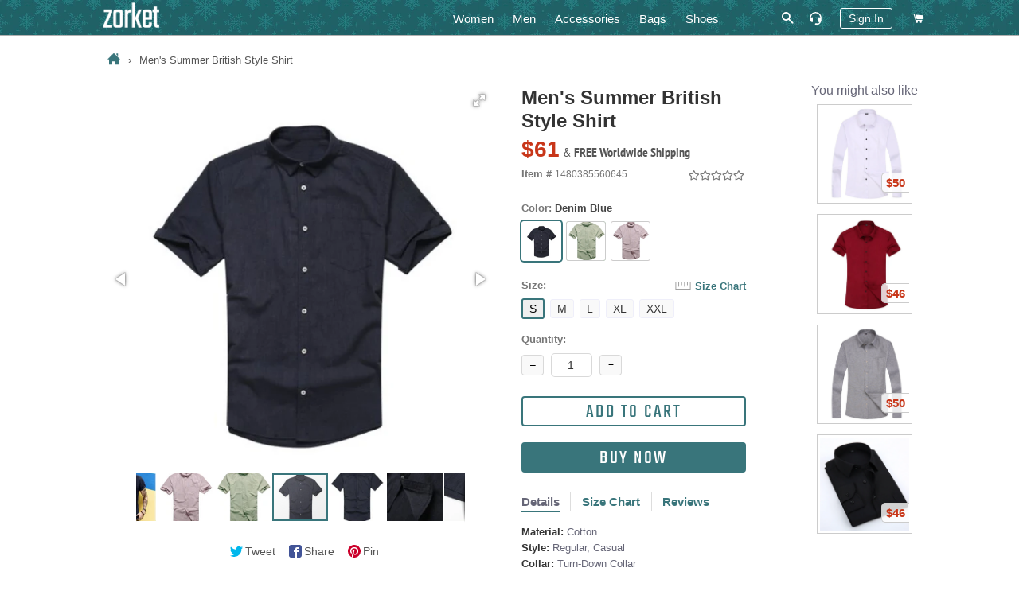

--- FILE ---
content_type: text/html; charset=utf-8
request_url: https://zorket.com/products/mens-summer-british-style-shirt
body_size: 35192
content:
<!doctype html>
<!--[if lt IE 7]><html class="no-js lt-ie9 lt-ie8 lt-ie7" lang="en"> <![endif]-->
<!--[if IE 7]><html class="no-js lt-ie9 lt-ie8" lang="en"> <![endif]-->
<!--[if IE 8]><html class="no-js lt-ie9" lang="en"> <![endif]-->
<!--[if IE 9 ]><html class="ie9 no-js"> <![endif]-->
<!--[if (gt IE 9)|!(IE)]><!--> <html class="no-js"> <!--<![endif]-->
<head>
  <!-- Google Tag Manager -->
  <script>(function(w,d,s,l,i){w[l]=w[l]||[];w[l].push({'gtm.start':
  new Date().getTime(),event:'gtm.js'});var f=d.getElementsByTagName(s)[0],
  j=d.createElement(s),dl=l!='dataLayer'?'&l='+l:'';j.async=true;j.src=
  'https://www.googletagmanager.com/gtm.js?id='+i+dl;f.parentNode.insertBefore(j,f);
  })(window,document,'script','dataLayer','GTM-5KQQC3D');</script>
  <!-- End Google Tag Manager -->

  <!-- Basic page needs ================================================== -->
  <meta charset="utf-8">
  <meta http-equiv="X-UA-Compatible" content="IE=edge,chrome=1">
  
  <!-- Google Search Console confirmation tag -->
  <meta name="google-site-verification" content="ybmyCxktiuogNl-2dJ8BwvQyMoDgMiVksn_jAwk3f5E" />
  <meta name="p:domain_verify" content="214c535cd084d41ebea3bffad4cb1626"/>

  
  <link rel="shortcut icon" href="//zorket.com/cdn/shop/t/20/assets/favicon.png?v=32195520141317914611648116234" type="image/png" />
  
  
  

  <!-- Title and description ================================================== -->
  <title>
  Men&#39;s Summer British Style Shirt | Short Sleeved Solid Color Shirt | ZORKET
  </title>
  
  








<meta name="twitter:site" content="@">
<meta name="twitter:card" content="summary_large_image">
<meta name="twitter:title" content="Men's Summer British Style Shirt">

<meta name="twitter:description" content="Shop Women's & Men's Clothing, Shoes, Bags and Accessories">
<meta name="twitter:image:alt" content="Men's Summer British Style Shirt">
<meta name="twitter:image" content="http://zorket.com/cdn/shop/products/Screenshot_5_9acde216-5c01-4312-a478-167365a839f2_1024x1024.png?v=1535618378">

  
  <meta name="description" content="Material: Cotton • Sleeve Length (Cm): Short • Style: Regular, Casual • Collar: Turn-Down Collar • Type: Shirts, Single Breasted, Casual Shirts, Solid, Broadcloth, Slim • Sleeve: Long Sleeve • Item Number: S2292">
  

  <meta name="keywords" content="Men&#39;s Summer British Style Shirt | Short Sleeved Solid Color Shirt, Material: Cotton, Sleeve Length (Cm): Short, Style: Regular, Casual, Collar: Turn-Down Collar, Type: Shirts, Single Breasted, Casual Shirts, Solid, Broadcloth, Slim, Sleeve: Long Sleeve, Item Number: S2292"/>

  <!-- Helpers ================================================== -->
  <!-- /snippets/social-meta-tags.liquid -->


  <meta property="og:type" content="product">
  <meta property="og:title" content="Men&#39;s Summer British Style Shirt">
  <meta property="og:url" content="https://zorket.com/products/mens-summer-british-style-shirt">
  <meta property="og:description" content="




Material: Cotton • Sleeve Length (Cm): Short • Style: Regular, Casual • Collar: Turn-Down Collar • Type: Shirts, Single Breasted, Casual Shirts, Solid, Broadcloth, Slim • Sleeve: Long Sleeve • Item Number: S2292





">
  
    <meta property="og:image" content="http://zorket.com/cdn/shop/products/Screenshot_2_58dc70ae-0df7-42ee-b682-de891b26de66_grande.png?v=1535618386">
    <meta property="og:image:secure_url" content="https://zorket.com/cdn/shop/products/Screenshot_2_58dc70ae-0df7-42ee-b682-de891b26de66_grande.png?v=1535618386">
  
    <meta property="og:image" content="http://zorket.com/cdn/shop/products/Screenshot_4_7cf0fae3-c33f-40ef-aa2b-1af58eef3fa3_grande.png?v=1535618384">
    <meta property="og:image:secure_url" content="https://zorket.com/cdn/shop/products/Screenshot_4_7cf0fae3-c33f-40ef-aa2b-1af58eef3fa3_grande.png?v=1535618384">
  
    <meta property="og:image" content="http://zorket.com/cdn/shop/products/Screenshot_5_9acde216-5c01-4312-a478-167365a839f2_grande.png?v=1535618378">
    <meta property="og:image:secure_url" content="https://zorket.com/cdn/shop/products/Screenshot_5_9acde216-5c01-4312-a478-167365a839f2_grande.png?v=1535618378">
  
  <meta property="og:price:amount" content="61">
  <meta property="og:price:currency" content="USD">

<meta property="og:site_name" content="zorket">





  <link rel="canonical" href="https://zorket.com/products/mens-summer-british-style-shirt">
  <meta name="viewport" content="width=device-width,initial-scale=1,shrink-to-fit=no">
  <meta name="theme-color" content="#39757b">
	<meta name="p:domain_verify" content="c3a92c14aafc6ce9f29f5ef3f224cfdd"/>

  <style>
/* pt-sans-narrow-regular - latin */
@font-face {
  font-family: 'PT Sans Narrow';
  font-style: normal;
  font-weight: 400;
  src: local('PT Sans Narrow'), local('PTSans-Narrow'),
    url('//zorket.com/cdn/shop/t/20/assets/pt-sans-narrow-v11-latin-regular.woff2?v=99186804244617665841584194534') format('woff2'), /* Chrome 26+, Opera 23+, Firefox 39+ */
    url('//zorket.com/cdn/shop/t/20/assets/pt-sans-narrow-v11-latin-regular.woff?v=183041167550725547851584194534') format('woff'); /* Chrome 6+, Firefox 3.6+, IE 9+, Safari 5.1+ */
}
/* pt-sans-narrow-700 - latin */
@font-face {
  font-family: 'PT Sans Narrow';
  font-style: normal;
  font-weight: 700;
  src: local('PT Sans Narrow Bold'), local('PTSans-NarrowBold'),
    url('//zorket.com/cdn/shop/t/20/assets/pt-sans-narrow-v11-latin-700.woff2?v=104755478870549373991584194533') format('woff2'), /* Chrome 26+, Opera 23+, Firefox 39+ pt-sans-narrow-v11-latin-700.woff2 */
    url('//zorket.com/cdn/shop/t/20/assets/pt-sans-narrow-v11-latin-700.woff?v=103105830943446244701584194532') format('woff'); /* Chrome 6+, Firefox 3.6+, IE 9+, Safari 5.1+ */
}
/* teko-regular - latin */
@font-face {
  font-family: 'Teko';
  font-style: normal;
  font-weight: 400;
  src: local('Teko Regular'), local('Teko-Regular'),
    url('//zorket.com/cdn/shop/t/20/assets/teko-v9-latin-regular.woff2?v=58731461942273675901584194560') format('woff2'), /* Chrome 26+, Opera 23+, Firefox 39+ */
    url('//zorket.com/cdn/shop/t/20/assets/teko-v9-latin-regular.woff?v=178234367728073756141584194560') format('woff'); /* Chrome 6+, Firefox 3.6+, IE 9+, Safari 5.1+ */
}
</style>
 
  <!-- CSS ================================================== -->
  
  <link href="//zorket.com/cdn/shop/t/20/assets/timber.scss.css?v=33630268228670378861700936812" rel="stylesheet" type="text/css" media="all" />
  <link href="//zorket.com/cdn/shop/t/20/assets/theme.scss.css?v=108548371824891473221700936812" rel="stylesheet" type="text/css" media="all" />
  
  
  
  <link href="//zorket.com/cdn/shop/t/20/assets/scrollyeah.css?v=59903980977631481801584194545" rel="stylesheet" type="text/css" media="all" />
  <link href="//zorket.com/cdn/shop/t/20/assets/tooltipster.bundle.css?v=77959071708041701371584194564" rel="stylesheet" type="text/css" media="all" />
  

    <!-- Header hook for plugins ================================================== -->
  <script>window.performance && window.performance.mark && window.performance.mark('shopify.content_for_header.start');</script><meta name="google-site-verification" content="yyS4FLmijR1rAWjvXIOxklWI9uB9JOVh7T1bqItFQFs">
<meta id="shopify-digital-wallet" name="shopify-digital-wallet" content="/13788431/digital_wallets/dialog">
<meta name="shopify-checkout-api-token" content="3e0f5d6a07d4a8140306f25100478621">
<meta id="in-context-paypal-metadata" data-shop-id="13788431" data-venmo-supported="true" data-environment="production" data-locale="en_US" data-paypal-v4="true" data-currency="USD">
<link rel="alternate" type="application/json+oembed" href="https://zorket.com/products/mens-summer-british-style-shirt.oembed">
<script async="async" src="/checkouts/internal/preloads.js?locale=en-US"></script>
<script id="shopify-features" type="application/json">{"accessToken":"3e0f5d6a07d4a8140306f25100478621","betas":["rich-media-storefront-analytics"],"domain":"zorket.com","predictiveSearch":true,"shopId":13788431,"locale":"en"}</script>
<script>var Shopify = Shopify || {};
Shopify.shop = "purcharest.myshopify.com";
Shopify.locale = "en";
Shopify.currency = {"active":"USD","rate":"1.0"};
Shopify.country = "US";
Shopify.theme = {"name":"Zorket Theme","id":80932307041,"schema_name":null,"schema_version":null,"theme_store_id":null,"role":"main"};
Shopify.theme.handle = "null";
Shopify.theme.style = {"id":null,"handle":null};
Shopify.cdnHost = "zorket.com/cdn";
Shopify.routes = Shopify.routes || {};
Shopify.routes.root = "/";</script>
<script type="module">!function(o){(o.Shopify=o.Shopify||{}).modules=!0}(window);</script>
<script>!function(o){function n(){var o=[];function n(){o.push(Array.prototype.slice.apply(arguments))}return n.q=o,n}var t=o.Shopify=o.Shopify||{};t.loadFeatures=n(),t.autoloadFeatures=n()}(window);</script>
<script id="shop-js-analytics" type="application/json">{"pageType":"product"}</script>
<script defer="defer" async type="module" src="//zorket.com/cdn/shopifycloud/shop-js/modules/v2/client.init-shop-cart-sync_dlpDe4U9.en.esm.js"></script>
<script defer="defer" async type="module" src="//zorket.com/cdn/shopifycloud/shop-js/modules/v2/chunk.common_FunKbpTJ.esm.js"></script>
<script type="module">
  await import("//zorket.com/cdn/shopifycloud/shop-js/modules/v2/client.init-shop-cart-sync_dlpDe4U9.en.esm.js");
await import("//zorket.com/cdn/shopifycloud/shop-js/modules/v2/chunk.common_FunKbpTJ.esm.js");

  window.Shopify.SignInWithShop?.initShopCartSync?.({"fedCMEnabled":true,"windoidEnabled":true});

</script>
<script id="__st">var __st={"a":13788431,"offset":-28800,"reqid":"3aac0401-5b83-4acf-9fe7-4714e905d95e-1765582787","pageurl":"zorket.com\/products\/mens-summer-british-style-shirt","u":"9efb59dc58e8","p":"product","rtyp":"product","rid":1480385560645};</script>
<script>window.ShopifyPaypalV4VisibilityTracking = true;</script>
<script id="captcha-bootstrap">!function(){'use strict';const t='contact',e='account',n='new_comment',o=[[t,t],['blogs',n],['comments',n],[t,'customer']],c=[[e,'customer_login'],[e,'guest_login'],[e,'recover_customer_password'],[e,'create_customer']],r=t=>t.map((([t,e])=>`form[action*='/${t}']:not([data-nocaptcha='true']) input[name='form_type'][value='${e}']`)).join(','),a=t=>()=>t?[...document.querySelectorAll(t)].map((t=>t.form)):[];function s(){const t=[...o],e=r(t);return a(e)}const i='password',u='form_key',d=['recaptcha-v3-token','g-recaptcha-response','h-captcha-response',i],f=()=>{try{return window.sessionStorage}catch{return}},m='__shopify_v',_=t=>t.elements[u];function p(t,e,n=!1){try{const o=window.sessionStorage,c=JSON.parse(o.getItem(e)),{data:r}=function(t){const{data:e,action:n}=t;return t[m]||n?{data:e,action:n}:{data:t,action:n}}(c);for(const[e,n]of Object.entries(r))t.elements[e]&&(t.elements[e].value=n);n&&o.removeItem(e)}catch(o){console.error('form repopulation failed',{error:o})}}const l='form_type',E='cptcha';function T(t){t.dataset[E]=!0}const w=window,h=w.document,L='Shopify',v='ce_forms',y='captcha';let A=!1;((t,e)=>{const n=(g='f06e6c50-85a8-45c8-87d0-21a2b65856fe',I='https://cdn.shopify.com/shopifycloud/storefront-forms-hcaptcha/ce_storefront_forms_captcha_hcaptcha.v1.5.2.iife.js',D={infoText:'Protected by hCaptcha',privacyText:'Privacy',termsText:'Terms'},(t,e,n)=>{const o=w[L][v],c=o.bindForm;if(c)return c(t,g,e,D).then(n);var r;o.q.push([[t,g,e,D],n]),r=I,A||(h.body.append(Object.assign(h.createElement('script'),{id:'captcha-provider',async:!0,src:r})),A=!0)});var g,I,D;w[L]=w[L]||{},w[L][v]=w[L][v]||{},w[L][v].q=[],w[L][y]=w[L][y]||{},w[L][y].protect=function(t,e){n(t,void 0,e),T(t)},Object.freeze(w[L][y]),function(t,e,n,w,h,L){const[v,y,A,g]=function(t,e,n){const i=e?o:[],u=t?c:[],d=[...i,...u],f=r(d),m=r(i),_=r(d.filter((([t,e])=>n.includes(e))));return[a(f),a(m),a(_),s()]}(w,h,L),I=t=>{const e=t.target;return e instanceof HTMLFormElement?e:e&&e.form},D=t=>v().includes(t);t.addEventListener('submit',(t=>{const e=I(t);if(!e)return;const n=D(e)&&!e.dataset.hcaptchaBound&&!e.dataset.recaptchaBound,o=_(e),c=g().includes(e)&&(!o||!o.value);(n||c)&&t.preventDefault(),c&&!n&&(function(t){try{if(!f())return;!function(t){const e=f();if(!e)return;const n=_(t);if(!n)return;const o=n.value;o&&e.removeItem(o)}(t);const e=Array.from(Array(32),(()=>Math.random().toString(36)[2])).join('');!function(t,e){_(t)||t.append(Object.assign(document.createElement('input'),{type:'hidden',name:u})),t.elements[u].value=e}(t,e),function(t,e){const n=f();if(!n)return;const o=[...t.querySelectorAll(`input[type='${i}']`)].map((({name:t})=>t)),c=[...d,...o],r={};for(const[a,s]of new FormData(t).entries())c.includes(a)||(r[a]=s);n.setItem(e,JSON.stringify({[m]:1,action:t.action,data:r}))}(t,e)}catch(e){console.error('failed to persist form',e)}}(e),e.submit())}));const S=(t,e)=>{t&&!t.dataset[E]&&(n(t,e.some((e=>e===t))),T(t))};for(const o of['focusin','change'])t.addEventListener(o,(t=>{const e=I(t);D(e)&&S(e,y())}));const B=e.get('form_key'),M=e.get(l),P=B&&M;t.addEventListener('DOMContentLoaded',(()=>{const t=y();if(P)for(const e of t)e.elements[l].value===M&&p(e,B);[...new Set([...A(),...v().filter((t=>'true'===t.dataset.shopifyCaptcha))])].forEach((e=>S(e,t)))}))}(h,new URLSearchParams(w.location.search),n,t,e,['guest_login'])})(!0,!0)}();</script>
<script integrity="sha256-52AcMU7V7pcBOXWImdc/TAGTFKeNjmkeM1Pvks/DTgc=" data-source-attribution="shopify.loadfeatures" defer="defer" src="//zorket.com/cdn/shopifycloud/storefront/assets/storefront/load_feature-81c60534.js" crossorigin="anonymous"></script>
<script data-source-attribution="shopify.dynamic_checkout.dynamic.init">var Shopify=Shopify||{};Shopify.PaymentButton=Shopify.PaymentButton||{isStorefrontPortableWallets:!0,init:function(){window.Shopify.PaymentButton.init=function(){};var t=document.createElement("script");t.src="https://zorket.com/cdn/shopifycloud/portable-wallets/latest/portable-wallets.en.js",t.type="module",document.head.appendChild(t)}};
</script>
<script data-source-attribution="shopify.dynamic_checkout.buyer_consent">
  function portableWalletsHideBuyerConsent(e){var t=document.getElementById("shopify-buyer-consent"),n=document.getElementById("shopify-subscription-policy-button");t&&n&&(t.classList.add("hidden"),t.setAttribute("aria-hidden","true"),n.removeEventListener("click",e))}function portableWalletsShowBuyerConsent(e){var t=document.getElementById("shopify-buyer-consent"),n=document.getElementById("shopify-subscription-policy-button");t&&n&&(t.classList.remove("hidden"),t.removeAttribute("aria-hidden"),n.addEventListener("click",e))}window.Shopify?.PaymentButton&&(window.Shopify.PaymentButton.hideBuyerConsent=portableWalletsHideBuyerConsent,window.Shopify.PaymentButton.showBuyerConsent=portableWalletsShowBuyerConsent);
</script>
<script data-source-attribution="shopify.dynamic_checkout.cart.bootstrap">document.addEventListener("DOMContentLoaded",(function(){function t(){return document.querySelector("shopify-accelerated-checkout-cart, shopify-accelerated-checkout")}if(t())Shopify.PaymentButton.init();else{new MutationObserver((function(e,n){t()&&(Shopify.PaymentButton.init(),n.disconnect())})).observe(document.body,{childList:!0,subtree:!0})}}));
</script>
<script id='scb4127' type='text/javascript' async='' src='https://zorket.com/cdn/shopifycloud/privacy-banner/storefront-banner.js'></script><link id="shopify-accelerated-checkout-styles" rel="stylesheet" media="screen" href="https://zorket.com/cdn/shopifycloud/portable-wallets/latest/accelerated-checkout-backwards-compat.css" crossorigin="anonymous">
<style id="shopify-accelerated-checkout-cart">
        #shopify-buyer-consent {
  margin-top: 1em;
  display: inline-block;
  width: 100%;
}

#shopify-buyer-consent.hidden {
  display: none;
}

#shopify-subscription-policy-button {
  background: none;
  border: none;
  padding: 0;
  text-decoration: underline;
  font-size: inherit;
  cursor: pointer;
}

#shopify-subscription-policy-button::before {
  box-shadow: none;
}

      </style>

<script>window.performance && window.performance.mark && window.performance.mark('shopify.content_for_header.end');</script>
  
  
  <script src="//zorket.com/cdn/shop/t/20/assets/jquery.min.js?v=74721525869110791951584194495" type="text/javascript"></script>
  <script src="//zorket.com/cdn/shop/t/20/assets/jquery.tmpl.min.js?v=32513529418586026101584194499" type="text/javascript"></script>
	
	
  <script src="//zorket.com/cdn/shop/t/20/assets/modernizr.min.js?v=21391054748206432451584194513" type="text/javascript"></script>
 
  <script src="//zorket.com/cdn/shop/t/20/assets/scrollyeah.js?v=22172597100785386861584194546" type="text/javascript"></script>
  
  
  <script src="//zorket.com/cdn/shop/t/20/assets/jquery.products.min.js?v=159466235525054314811584194497" type="text/javascript"></script>
	<script src="//zorket.com/cdn/shop/t/20/assets/jquery.flip.js?v=63517051805029749931584194493" type="text/javascript"></script>
	<script src="//zorket.com/cdn/shop/t/20/assets/jquery.pick.js?v=127124007272543822841584194496" type="text/javascript"></script>
	<script src="//zorket.com/cdn/shop/t/20/assets/ajaxify.min.js?v=46566461343689605101584194440" type="text/javascript"></script>
	<script src="//zorket.com/cdn/shop/t/20/assets/jquery.goTop.js?v=67225957484614878291584194494" type="text/javascript"></script>
	<script src="//zorket.com/cdn/shop/t/20/assets/tooltipster.bundle.js?v=87560243510789617781584194564" type="text/javascript"></script>
  <script src="//zorket.com/cdn/shop/t/20/assets/js-cookie.js?v=29111124966443655531584194500" type="text/javascript"></script>
  <script src="//zorket.com/cdn/shop/t/20/assets/jquery.lazy.min.js?v=72418453740263649271584194495" type="text/javascript"></script>
  <script src="//zorket.com/cdn/shop/t/20/assets/zorket-functions.js?v=30528950455641778171689552417" type="text/javascript"></script>
  <script>Shopify.money_format = "${{amount_no_decimals}}";</script>

  <!-- Only for Product Page ================================================== -->
  
  
  <link href="//zorket.com/cdn/shop/t/20/assets/fotorama.css?v=131890881820570553331584194475" rel="stylesheet" type="text/css" media="all" />
  <link href="//zorket.com/cdn/shop/t/20/assets/likely.css?v=182960187758951233131584194502" rel="stylesheet" type="text/css" media="all" />
  <link href="//zorket.com/cdn/shop/t/20/assets/jquery.pwstabs.css?v=75248396798459302481584194497" rel="stylesheet" type="text/css" media="all" />
  <link href="//zorket.com/cdn/shop/t/20/assets/smk-accordion.css?v=115718598477661498481584194551" rel="stylesheet" type="text/css" media="all" />
  <link href="//zorket.com/cdn/shop/t/20/assets/magnific-popup.css?v=65451962456944049981584194508" rel="stylesheet" type="text/css" media="all" />
  <script src="//zorket.com/cdn/shop/t/20/assets/fotorama.js?v=54894315646771880101584194475" type="text/javascript"></script>
  <script src="//zorket.com/cdn/shop/t/20/assets/magnific-popup.js?v=44455051036509594451584194509" type="text/javascript"></script>
  
  <script src="//zorket.com/cdn/shop/t/20/assets/jquery.pwstabs.js?v=173600917044169252131584194498" type="text/javascript"></script>
  <script src="//zorket.com/cdn/shop/t/20/assets/zorket.trimlist.js?v=159276888862646234661584194583" type="text/javascript"></script>
	<script src="//zorket.com/cdn/shop/t/20/assets/zorket.stoplist.js?v=131895393756202123111586208647" type="text/javascript"></script>
  <script src="//zorket.com/cdn/shop/t/20/assets/zorket.whitelist.js?v=20247830108948592531584194584" type="text/javascript"></script>
  <script src="//zorket.com/cdn/shop/t/20/assets/likely.js?v=164941142727035995881584194503" type="text/javascript"></script>
  

   <!-- Main CSS ================================================== -->
  <link href="//zorket.com/cdn/shop/t/20/assets/zorket.scss.css?v=151513453558749015591703587695" rel="stylesheet" type="text/css" media="all" />
  
  
  
  
  
	  


<meta name="viewport" content="width=device-width, maximum-scale=2.0, user-scalable=1">

  <meta name="p:domain_verify" content="6068b9a67c22aaa4a4fd44ae2a132d49"/>
  
<link href="https://monorail-edge.shopifysvc.com" rel="dns-prefetch">
<script>(function(){if ("sendBeacon" in navigator && "performance" in window) {try {var session_token_from_headers = performance.getEntriesByType('navigation')[0].serverTiming.find(x => x.name == '_s').description;} catch {var session_token_from_headers = undefined;}var session_cookie_matches = document.cookie.match(/_shopify_s=([^;]*)/);var session_token_from_cookie = session_cookie_matches && session_cookie_matches.length === 2 ? session_cookie_matches[1] : "";var session_token = session_token_from_headers || session_token_from_cookie || "";function handle_abandonment_event(e) {var entries = performance.getEntries().filter(function(entry) {return /monorail-edge.shopifysvc.com/.test(entry.name);});if (!window.abandonment_tracked && entries.length === 0) {window.abandonment_tracked = true;var currentMs = Date.now();var navigation_start = performance.timing.navigationStart;var payload = {shop_id: 13788431,url: window.location.href,navigation_start,duration: currentMs - navigation_start,session_token,page_type: "product"};window.navigator.sendBeacon("https://monorail-edge.shopifysvc.com/v1/produce", JSON.stringify({schema_id: "online_store_buyer_site_abandonment/1.1",payload: payload,metadata: {event_created_at_ms: currentMs,event_sent_at_ms: currentMs}}));}}window.addEventListener('pagehide', handle_abandonment_event);}}());</script>
<script id="web-pixels-manager-setup">(function e(e,d,r,n,o){if(void 0===o&&(o={}),!Boolean(null===(a=null===(i=window.Shopify)||void 0===i?void 0:i.analytics)||void 0===a?void 0:a.replayQueue)){var i,a;window.Shopify=window.Shopify||{};var t=window.Shopify;t.analytics=t.analytics||{};var s=t.analytics;s.replayQueue=[],s.publish=function(e,d,r){return s.replayQueue.push([e,d,r]),!0};try{self.performance.mark("wpm:start")}catch(e){}var l=function(){var e={modern:/Edge?\/(1{2}[4-9]|1[2-9]\d|[2-9]\d{2}|\d{4,})\.\d+(\.\d+|)|Firefox\/(1{2}[4-9]|1[2-9]\d|[2-9]\d{2}|\d{4,})\.\d+(\.\d+|)|Chrom(ium|e)\/(9{2}|\d{3,})\.\d+(\.\d+|)|(Maci|X1{2}).+ Version\/(15\.\d+|(1[6-9]|[2-9]\d|\d{3,})\.\d+)([,.]\d+|)( \(\w+\)|)( Mobile\/\w+|) Safari\/|Chrome.+OPR\/(9{2}|\d{3,})\.\d+\.\d+|(CPU[ +]OS|iPhone[ +]OS|CPU[ +]iPhone|CPU IPhone OS|CPU iPad OS)[ +]+(15[._]\d+|(1[6-9]|[2-9]\d|\d{3,})[._]\d+)([._]\d+|)|Android:?[ /-](13[3-9]|1[4-9]\d|[2-9]\d{2}|\d{4,})(\.\d+|)(\.\d+|)|Android.+Firefox\/(13[5-9]|1[4-9]\d|[2-9]\d{2}|\d{4,})\.\d+(\.\d+|)|Android.+Chrom(ium|e)\/(13[3-9]|1[4-9]\d|[2-9]\d{2}|\d{4,})\.\d+(\.\d+|)|SamsungBrowser\/([2-9]\d|\d{3,})\.\d+/,legacy:/Edge?\/(1[6-9]|[2-9]\d|\d{3,})\.\d+(\.\d+|)|Firefox\/(5[4-9]|[6-9]\d|\d{3,})\.\d+(\.\d+|)|Chrom(ium|e)\/(5[1-9]|[6-9]\d|\d{3,})\.\d+(\.\d+|)([\d.]+$|.*Safari\/(?![\d.]+ Edge\/[\d.]+$))|(Maci|X1{2}).+ Version\/(10\.\d+|(1[1-9]|[2-9]\d|\d{3,})\.\d+)([,.]\d+|)( \(\w+\)|)( Mobile\/\w+|) Safari\/|Chrome.+OPR\/(3[89]|[4-9]\d|\d{3,})\.\d+\.\d+|(CPU[ +]OS|iPhone[ +]OS|CPU[ +]iPhone|CPU IPhone OS|CPU iPad OS)[ +]+(10[._]\d+|(1[1-9]|[2-9]\d|\d{3,})[._]\d+)([._]\d+|)|Android:?[ /-](13[3-9]|1[4-9]\d|[2-9]\d{2}|\d{4,})(\.\d+|)(\.\d+|)|Mobile Safari.+OPR\/([89]\d|\d{3,})\.\d+\.\d+|Android.+Firefox\/(13[5-9]|1[4-9]\d|[2-9]\d{2}|\d{4,})\.\d+(\.\d+|)|Android.+Chrom(ium|e)\/(13[3-9]|1[4-9]\d|[2-9]\d{2}|\d{4,})\.\d+(\.\d+|)|Android.+(UC? ?Browser|UCWEB|U3)[ /]?(15\.([5-9]|\d{2,})|(1[6-9]|[2-9]\d|\d{3,})\.\d+)\.\d+|SamsungBrowser\/(5\.\d+|([6-9]|\d{2,})\.\d+)|Android.+MQ{2}Browser\/(14(\.(9|\d{2,})|)|(1[5-9]|[2-9]\d|\d{3,})(\.\d+|))(\.\d+|)|K[Aa][Ii]OS\/(3\.\d+|([4-9]|\d{2,})\.\d+)(\.\d+|)/},d=e.modern,r=e.legacy,n=navigator.userAgent;return n.match(d)?"modern":n.match(r)?"legacy":"unknown"}(),u="modern"===l?"modern":"legacy",c=(null!=n?n:{modern:"",legacy:""})[u],f=function(e){return[e.baseUrl,"/wpm","/b",e.hashVersion,"modern"===e.buildTarget?"m":"l",".js"].join("")}({baseUrl:d,hashVersion:r,buildTarget:u}),m=function(e){var d=e.version,r=e.bundleTarget,n=e.surface,o=e.pageUrl,i=e.monorailEndpoint;return{emit:function(e){var a=e.status,t=e.errorMsg,s=(new Date).getTime(),l=JSON.stringify({metadata:{event_sent_at_ms:s},events:[{schema_id:"web_pixels_manager_load/3.1",payload:{version:d,bundle_target:r,page_url:o,status:a,surface:n,error_msg:t},metadata:{event_created_at_ms:s}}]});if(!i)return console&&console.warn&&console.warn("[Web Pixels Manager] No Monorail endpoint provided, skipping logging."),!1;try{return self.navigator.sendBeacon.bind(self.navigator)(i,l)}catch(e){}var u=new XMLHttpRequest;try{return u.open("POST",i,!0),u.setRequestHeader("Content-Type","text/plain"),u.send(l),!0}catch(e){return console&&console.warn&&console.warn("[Web Pixels Manager] Got an unhandled error while logging to Monorail."),!1}}}}({version:r,bundleTarget:l,surface:e.surface,pageUrl:self.location.href,monorailEndpoint:e.monorailEndpoint});try{o.browserTarget=l,function(e){var d=e.src,r=e.async,n=void 0===r||r,o=e.onload,i=e.onerror,a=e.sri,t=e.scriptDataAttributes,s=void 0===t?{}:t,l=document.createElement("script"),u=document.querySelector("head"),c=document.querySelector("body");if(l.async=n,l.src=d,a&&(l.integrity=a,l.crossOrigin="anonymous"),s)for(var f in s)if(Object.prototype.hasOwnProperty.call(s,f))try{l.dataset[f]=s[f]}catch(e){}if(o&&l.addEventListener("load",o),i&&l.addEventListener("error",i),u)u.appendChild(l);else{if(!c)throw new Error("Did not find a head or body element to append the script");c.appendChild(l)}}({src:f,async:!0,onload:function(){if(!function(){var e,d;return Boolean(null===(d=null===(e=window.Shopify)||void 0===e?void 0:e.analytics)||void 0===d?void 0:d.initialized)}()){var d=window.webPixelsManager.init(e)||void 0;if(d){var r=window.Shopify.analytics;r.replayQueue.forEach((function(e){var r=e[0],n=e[1],o=e[2];d.publishCustomEvent(r,n,o)})),r.replayQueue=[],r.publish=d.publishCustomEvent,r.visitor=d.visitor,r.initialized=!0}}},onerror:function(){return m.emit({status:"failed",errorMsg:"".concat(f," has failed to load")})},sri:function(e){var d=/^sha384-[A-Za-z0-9+/=]+$/;return"string"==typeof e&&d.test(e)}(c)?c:"",scriptDataAttributes:o}),m.emit({status:"loading"})}catch(e){m.emit({status:"failed",errorMsg:(null==e?void 0:e.message)||"Unknown error"})}}})({shopId: 13788431,storefrontBaseUrl: "https://zorket.com",extensionsBaseUrl: "https://extensions.shopifycdn.com/cdn/shopifycloud/web-pixels-manager",monorailEndpoint: "https://monorail-edge.shopifysvc.com/unstable/produce_batch",surface: "storefront-renderer",enabledBetaFlags: ["2dca8a86"],webPixelsConfigList: [{"id":"1436516626","configuration":"{\"tagID\":\"2613317600401\"}","eventPayloadVersion":"v1","runtimeContext":"STRICT","scriptVersion":"18031546ee651571ed29edbe71a3550b","type":"APP","apiClientId":3009811,"privacyPurposes":["ANALYTICS","MARKETING","SALE_OF_DATA"],"dataSharingAdjustments":{"protectedCustomerApprovalScopes":["read_customer_address","read_customer_email","read_customer_name","read_customer_personal_data","read_customer_phone"]}},{"id":"895975698","configuration":"{\"config\":\"{\\\"pixel_id\\\":\\\"GT-57V2P6N\\\",\\\"target_country\\\":\\\"US\\\",\\\"gtag_events\\\":[{\\\"type\\\":\\\"purchase\\\",\\\"action_label\\\":\\\"MC-Q3BFYXZSY0\\\"},{\\\"type\\\":\\\"page_view\\\",\\\"action_label\\\":\\\"MC-Q3BFYXZSY0\\\"},{\\\"type\\\":\\\"view_item\\\",\\\"action_label\\\":\\\"MC-Q3BFYXZSY0\\\"}],\\\"enable_monitoring_mode\\\":false}\"}","eventPayloadVersion":"v1","runtimeContext":"OPEN","scriptVersion":"b2a88bafab3e21179ed38636efcd8a93","type":"APP","apiClientId":1780363,"privacyPurposes":[],"dataSharingAdjustments":{"protectedCustomerApprovalScopes":["read_customer_address","read_customer_email","read_customer_name","read_customer_personal_data","read_customer_phone"]}},{"id":"405766418","configuration":"{\"pixel_id\":\"253389673939481\",\"pixel_type\":\"facebook_pixel\",\"metaapp_system_user_token\":\"-\"}","eventPayloadVersion":"v1","runtimeContext":"OPEN","scriptVersion":"ca16bc87fe92b6042fbaa3acc2fbdaa6","type":"APP","apiClientId":2329312,"privacyPurposes":["ANALYTICS","MARKETING","SALE_OF_DATA"],"dataSharingAdjustments":{"protectedCustomerApprovalScopes":["read_customer_address","read_customer_email","read_customer_name","read_customer_personal_data","read_customer_phone"]}},{"id":"shopify-app-pixel","configuration":"{}","eventPayloadVersion":"v1","runtimeContext":"STRICT","scriptVersion":"0450","apiClientId":"shopify-pixel","type":"APP","privacyPurposes":["ANALYTICS","MARKETING"]},{"id":"shopify-custom-pixel","eventPayloadVersion":"v1","runtimeContext":"LAX","scriptVersion":"0450","apiClientId":"shopify-pixel","type":"CUSTOM","privacyPurposes":["ANALYTICS","MARKETING"]}],isMerchantRequest: false,initData: {"shop":{"name":"zorket","paymentSettings":{"currencyCode":"USD"},"myshopifyDomain":"purcharest.myshopify.com","countryCode":"US","storefrontUrl":"https:\/\/zorket.com"},"customer":null,"cart":null,"checkout":null,"productVariants":[{"price":{"amount":61.0,"currencyCode":"USD"},"product":{"title":"Men's Summer British Style Shirt","vendor":"https:\/\/www.aliexpress.com\/store\/product\/2017-summer-new-British-style-dress-shirt-men-short-sleeve-solid-color-men-s-casual-short\/1990063_32809045217.html","id":"1480385560645","untranslatedTitle":"Men's Summer British Style Shirt","url":"\/products\/mens-summer-british-style-shirt","type":"Shirt"},"id":"32508234661985","image":{"src":"\/\/zorket.com\/cdn\/shop\/products\/Screenshot_11_c3aafa98-c68d-407d-9579-975d53ab1ed2.png?v=1535618400"},"sku":"","title":"Denim blue \/ S","untranslatedTitle":"Denim blue \/ S"},{"price":{"amount":61.0,"currencyCode":"USD"},"product":{"title":"Men's Summer British Style Shirt","vendor":"https:\/\/www.aliexpress.com\/store\/product\/2017-summer-new-British-style-dress-shirt-men-short-sleeve-solid-color-men-s-casual-short\/1990063_32809045217.html","id":"1480385560645","untranslatedTitle":"Men's Summer British Style Shirt","url":"\/products\/mens-summer-british-style-shirt","type":"Shirt"},"id":"32508234694753","image":{"src":"\/\/zorket.com\/cdn\/shop\/products\/Screenshot_11_c3aafa98-c68d-407d-9579-975d53ab1ed2.png?v=1535618400"},"sku":"","title":"Denim blue \/ M","untranslatedTitle":"Denim blue \/ M"},{"price":{"amount":61.0,"currencyCode":"USD"},"product":{"title":"Men's Summer British Style Shirt","vendor":"https:\/\/www.aliexpress.com\/store\/product\/2017-summer-new-British-style-dress-shirt-men-short-sleeve-solid-color-men-s-casual-short\/1990063_32809045217.html","id":"1480385560645","untranslatedTitle":"Men's Summer British Style Shirt","url":"\/products\/mens-summer-british-style-shirt","type":"Shirt"},"id":"32508234727521","image":{"src":"\/\/zorket.com\/cdn\/shop\/products\/Screenshot_11_c3aafa98-c68d-407d-9579-975d53ab1ed2.png?v=1535618400"},"sku":"","title":"Denim blue \/ L","untranslatedTitle":"Denim blue \/ L"},{"price":{"amount":61.0,"currencyCode":"USD"},"product":{"title":"Men's Summer British Style Shirt","vendor":"https:\/\/www.aliexpress.com\/store\/product\/2017-summer-new-British-style-dress-shirt-men-short-sleeve-solid-color-men-s-casual-short\/1990063_32809045217.html","id":"1480385560645","untranslatedTitle":"Men's Summer British Style Shirt","url":"\/products\/mens-summer-british-style-shirt","type":"Shirt"},"id":"32508234760289","image":{"src":"\/\/zorket.com\/cdn\/shop\/products\/Screenshot_11_c3aafa98-c68d-407d-9579-975d53ab1ed2.png?v=1535618400"},"sku":"","title":"Denim blue \/ XL","untranslatedTitle":"Denim blue \/ XL"},{"price":{"amount":61.0,"currencyCode":"USD"},"product":{"title":"Men's Summer British Style Shirt","vendor":"https:\/\/www.aliexpress.com\/store\/product\/2017-summer-new-British-style-dress-shirt-men-short-sleeve-solid-color-men-s-casual-short\/1990063_32809045217.html","id":"1480385560645","untranslatedTitle":"Men's Summer British Style Shirt","url":"\/products\/mens-summer-british-style-shirt","type":"Shirt"},"id":"32508234793057","image":{"src":"\/\/zorket.com\/cdn\/shop\/products\/Screenshot_11_c3aafa98-c68d-407d-9579-975d53ab1ed2.png?v=1535618400"},"sku":"","title":"Denim blue \/ XXL","untranslatedTitle":"Denim blue \/ XXL"},{"price":{"amount":61.0,"currencyCode":"USD"},"product":{"title":"Men's Summer British Style Shirt","vendor":"https:\/\/www.aliexpress.com\/store\/product\/2017-summer-new-British-style-dress-shirt-men-short-sleeve-solid-color-men-s-casual-short\/1990063_32809045217.html","id":"1480385560645","untranslatedTitle":"Men's Summer British Style Shirt","url":"\/products\/mens-summer-british-style-shirt","type":"Shirt"},"id":"32508234825825","image":{"src":"\/\/zorket.com\/cdn\/shop\/products\/Screenshot_12_826ea308-89db-4427-8e18-8be68af4ccc8.png?v=1535618398"},"sku":"","title":"Bean green \/ S","untranslatedTitle":"Bean green \/ S"},{"price":{"amount":61.0,"currencyCode":"USD"},"product":{"title":"Men's Summer British Style Shirt","vendor":"https:\/\/www.aliexpress.com\/store\/product\/2017-summer-new-British-style-dress-shirt-men-short-sleeve-solid-color-men-s-casual-short\/1990063_32809045217.html","id":"1480385560645","untranslatedTitle":"Men's Summer British Style Shirt","url":"\/products\/mens-summer-british-style-shirt","type":"Shirt"},"id":"32508234858593","image":{"src":"\/\/zorket.com\/cdn\/shop\/products\/Screenshot_12_826ea308-89db-4427-8e18-8be68af4ccc8.png?v=1535618398"},"sku":"","title":"Bean green \/ M","untranslatedTitle":"Bean green \/ M"},{"price":{"amount":61.0,"currencyCode":"USD"},"product":{"title":"Men's Summer British Style Shirt","vendor":"https:\/\/www.aliexpress.com\/store\/product\/2017-summer-new-British-style-dress-shirt-men-short-sleeve-solid-color-men-s-casual-short\/1990063_32809045217.html","id":"1480385560645","untranslatedTitle":"Men's Summer British Style Shirt","url":"\/products\/mens-summer-british-style-shirt","type":"Shirt"},"id":"32508234891361","image":{"src":"\/\/zorket.com\/cdn\/shop\/products\/Screenshot_12_826ea308-89db-4427-8e18-8be68af4ccc8.png?v=1535618398"},"sku":"","title":"Bean green \/ L","untranslatedTitle":"Bean green \/ L"},{"price":{"amount":61.0,"currencyCode":"USD"},"product":{"title":"Men's Summer British Style Shirt","vendor":"https:\/\/www.aliexpress.com\/store\/product\/2017-summer-new-British-style-dress-shirt-men-short-sleeve-solid-color-men-s-casual-short\/1990063_32809045217.html","id":"1480385560645","untranslatedTitle":"Men's Summer British Style Shirt","url":"\/products\/mens-summer-british-style-shirt","type":"Shirt"},"id":"32508234924129","image":{"src":"\/\/zorket.com\/cdn\/shop\/products\/Screenshot_12_826ea308-89db-4427-8e18-8be68af4ccc8.png?v=1535618398"},"sku":"","title":"Bean green \/ XL","untranslatedTitle":"Bean green \/ XL"},{"price":{"amount":61.0,"currencyCode":"USD"},"product":{"title":"Men's Summer British Style Shirt","vendor":"https:\/\/www.aliexpress.com\/store\/product\/2017-summer-new-British-style-dress-shirt-men-short-sleeve-solid-color-men-s-casual-short\/1990063_32809045217.html","id":"1480385560645","untranslatedTitle":"Men's Summer British Style Shirt","url":"\/products\/mens-summer-british-style-shirt","type":"Shirt"},"id":"32508234956897","image":{"src":"\/\/zorket.com\/cdn\/shop\/products\/Screenshot_12_826ea308-89db-4427-8e18-8be68af4ccc8.png?v=1535618398"},"sku":"","title":"Bean green \/ XXL","untranslatedTitle":"Bean green \/ XXL"},{"price":{"amount":61.0,"currencyCode":"USD"},"product":{"title":"Men's Summer British Style Shirt","vendor":"https:\/\/www.aliexpress.com\/store\/product\/2017-summer-new-British-style-dress-shirt-men-short-sleeve-solid-color-men-s-casual-short\/1990063_32809045217.html","id":"1480385560645","untranslatedTitle":"Men's Summer British Style Shirt","url":"\/products\/mens-summer-british-style-shirt","type":"Shirt"},"id":"32508234989665","image":{"src":"\/\/zorket.com\/cdn\/shop\/products\/Screenshot_13_65758bd4-f3b5-4725-9c44-8631ed275197.png?v=1535618395"},"sku":"","title":"Pink \/ S","untranslatedTitle":"Pink \/ S"},{"price":{"amount":61.0,"currencyCode":"USD"},"product":{"title":"Men's Summer British Style Shirt","vendor":"https:\/\/www.aliexpress.com\/store\/product\/2017-summer-new-British-style-dress-shirt-men-short-sleeve-solid-color-men-s-casual-short\/1990063_32809045217.html","id":"1480385560645","untranslatedTitle":"Men's Summer British Style Shirt","url":"\/products\/mens-summer-british-style-shirt","type":"Shirt"},"id":"32508235022433","image":{"src":"\/\/zorket.com\/cdn\/shop\/products\/Screenshot_13_65758bd4-f3b5-4725-9c44-8631ed275197.png?v=1535618395"},"sku":"","title":"Pink \/ M","untranslatedTitle":"Pink \/ M"},{"price":{"amount":61.0,"currencyCode":"USD"},"product":{"title":"Men's Summer British Style Shirt","vendor":"https:\/\/www.aliexpress.com\/store\/product\/2017-summer-new-British-style-dress-shirt-men-short-sleeve-solid-color-men-s-casual-short\/1990063_32809045217.html","id":"1480385560645","untranslatedTitle":"Men's Summer British Style Shirt","url":"\/products\/mens-summer-british-style-shirt","type":"Shirt"},"id":"32508235055201","image":{"src":"\/\/zorket.com\/cdn\/shop\/products\/Screenshot_13_65758bd4-f3b5-4725-9c44-8631ed275197.png?v=1535618395"},"sku":"","title":"Pink \/ L","untranslatedTitle":"Pink \/ L"},{"price":{"amount":61.0,"currencyCode":"USD"},"product":{"title":"Men's Summer British Style Shirt","vendor":"https:\/\/www.aliexpress.com\/store\/product\/2017-summer-new-British-style-dress-shirt-men-short-sleeve-solid-color-men-s-casual-short\/1990063_32809045217.html","id":"1480385560645","untranslatedTitle":"Men's Summer British Style Shirt","url":"\/products\/mens-summer-british-style-shirt","type":"Shirt"},"id":"32508235087969","image":{"src":"\/\/zorket.com\/cdn\/shop\/products\/Screenshot_13_65758bd4-f3b5-4725-9c44-8631ed275197.png?v=1535618395"},"sku":"","title":"Pink \/ XL","untranslatedTitle":"Pink \/ XL"},{"price":{"amount":61.0,"currencyCode":"USD"},"product":{"title":"Men's Summer British Style Shirt","vendor":"https:\/\/www.aliexpress.com\/store\/product\/2017-summer-new-British-style-dress-shirt-men-short-sleeve-solid-color-men-s-casual-short\/1990063_32809045217.html","id":"1480385560645","untranslatedTitle":"Men's Summer British Style Shirt","url":"\/products\/mens-summer-british-style-shirt","type":"Shirt"},"id":"32508235120737","image":{"src":"\/\/zorket.com\/cdn\/shop\/products\/Screenshot_13_65758bd4-f3b5-4725-9c44-8631ed275197.png?v=1535618395"},"sku":"","title":"Pink \/ XXL","untranslatedTitle":"Pink \/ XXL"}],"purchasingCompany":null},},"https://zorket.com/cdn","ae1676cfwd2530674p4253c800m34e853cb",{"modern":"","legacy":""},{"shopId":"13788431","storefrontBaseUrl":"https:\/\/zorket.com","extensionBaseUrl":"https:\/\/extensions.shopifycdn.com\/cdn\/shopifycloud\/web-pixels-manager","surface":"storefront-renderer","enabledBetaFlags":"[\"2dca8a86\"]","isMerchantRequest":"false","hashVersion":"ae1676cfwd2530674p4253c800m34e853cb","publish":"custom","events":"[[\"page_viewed\",{}],[\"product_viewed\",{\"productVariant\":{\"price\":{\"amount\":61.0,\"currencyCode\":\"USD\"},\"product\":{\"title\":\"Men's Summer British Style Shirt\",\"vendor\":\"https:\/\/www.aliexpress.com\/store\/product\/2017-summer-new-British-style-dress-shirt-men-short-sleeve-solid-color-men-s-casual-short\/1990063_32809045217.html\",\"id\":\"1480385560645\",\"untranslatedTitle\":\"Men's Summer British Style Shirt\",\"url\":\"\/products\/mens-summer-british-style-shirt\",\"type\":\"Shirt\"},\"id\":\"32508234661985\",\"image\":{\"src\":\"\/\/zorket.com\/cdn\/shop\/products\/Screenshot_11_c3aafa98-c68d-407d-9579-975d53ab1ed2.png?v=1535618400\"},\"sku\":\"\",\"title\":\"Denim blue \/ S\",\"untranslatedTitle\":\"Denim blue \/ S\"}}]]"});</script><script>
  window.ShopifyAnalytics = window.ShopifyAnalytics || {};
  window.ShopifyAnalytics.meta = window.ShopifyAnalytics.meta || {};
  window.ShopifyAnalytics.meta.currency = 'USD';
  var meta = {"product":{"id":1480385560645,"gid":"gid:\/\/shopify\/Product\/1480385560645","vendor":"https:\/\/www.aliexpress.com\/store\/product\/2017-summer-new-British-style-dress-shirt-men-short-sleeve-solid-color-men-s-casual-short\/1990063_32809045217.html","type":"Shirt","variants":[{"id":32508234661985,"price":6100,"name":"Men's Summer British Style Shirt - Denim blue \/ S","public_title":"Denim blue \/ S","sku":""},{"id":32508234694753,"price":6100,"name":"Men's Summer British Style Shirt - Denim blue \/ M","public_title":"Denim blue \/ M","sku":""},{"id":32508234727521,"price":6100,"name":"Men's Summer British Style Shirt - Denim blue \/ L","public_title":"Denim blue \/ L","sku":""},{"id":32508234760289,"price":6100,"name":"Men's Summer British Style Shirt - Denim blue \/ XL","public_title":"Denim blue \/ XL","sku":""},{"id":32508234793057,"price":6100,"name":"Men's Summer British Style Shirt - Denim blue \/ XXL","public_title":"Denim blue \/ XXL","sku":""},{"id":32508234825825,"price":6100,"name":"Men's Summer British Style Shirt - Bean green \/ S","public_title":"Bean green \/ S","sku":""},{"id":32508234858593,"price":6100,"name":"Men's Summer British Style Shirt - Bean green \/ M","public_title":"Bean green \/ M","sku":""},{"id":32508234891361,"price":6100,"name":"Men's Summer British Style Shirt - Bean green \/ L","public_title":"Bean green \/ L","sku":""},{"id":32508234924129,"price":6100,"name":"Men's Summer British Style Shirt - Bean green \/ XL","public_title":"Bean green \/ XL","sku":""},{"id":32508234956897,"price":6100,"name":"Men's Summer British Style Shirt - Bean green \/ XXL","public_title":"Bean green \/ XXL","sku":""},{"id":32508234989665,"price":6100,"name":"Men's Summer British Style Shirt - Pink \/ S","public_title":"Pink \/ S","sku":""},{"id":32508235022433,"price":6100,"name":"Men's Summer British Style Shirt - Pink \/ M","public_title":"Pink \/ M","sku":""},{"id":32508235055201,"price":6100,"name":"Men's Summer British Style Shirt - Pink \/ L","public_title":"Pink \/ L","sku":""},{"id":32508235087969,"price":6100,"name":"Men's Summer British Style Shirt - Pink \/ XL","public_title":"Pink \/ XL","sku":""},{"id":32508235120737,"price":6100,"name":"Men's Summer British Style Shirt - Pink \/ XXL","public_title":"Pink \/ XXL","sku":""}],"remote":false},"page":{"pageType":"product","resourceType":"product","resourceId":1480385560645}};
  for (var attr in meta) {
    window.ShopifyAnalytics.meta[attr] = meta[attr];
  }
</script>
<script class="analytics">
  (function () {
    var customDocumentWrite = function(content) {
      var jquery = null;

      if (window.jQuery) {
        jquery = window.jQuery;
      } else if (window.Checkout && window.Checkout.$) {
        jquery = window.Checkout.$;
      }

      if (jquery) {
        jquery('body').append(content);
      }
    };

    var hasLoggedConversion = function(token) {
      if (token) {
        return document.cookie.indexOf('loggedConversion=' + token) !== -1;
      }
      return false;
    }

    var setCookieIfConversion = function(token) {
      if (token) {
        var twoMonthsFromNow = new Date(Date.now());
        twoMonthsFromNow.setMonth(twoMonthsFromNow.getMonth() + 2);

        document.cookie = 'loggedConversion=' + token + '; expires=' + twoMonthsFromNow;
      }
    }

    var trekkie = window.ShopifyAnalytics.lib = window.trekkie = window.trekkie || [];
    if (trekkie.integrations) {
      return;
    }
    trekkie.methods = [
      'identify',
      'page',
      'ready',
      'track',
      'trackForm',
      'trackLink'
    ];
    trekkie.factory = function(method) {
      return function() {
        var args = Array.prototype.slice.call(arguments);
        args.unshift(method);
        trekkie.push(args);
        return trekkie;
      };
    };
    for (var i = 0; i < trekkie.methods.length; i++) {
      var key = trekkie.methods[i];
      trekkie[key] = trekkie.factory(key);
    }
    trekkie.load = function(config) {
      trekkie.config = config || {};
      trekkie.config.initialDocumentCookie = document.cookie;
      var first = document.getElementsByTagName('script')[0];
      var script = document.createElement('script');
      script.type = 'text/javascript';
      script.onerror = function(e) {
        var scriptFallback = document.createElement('script');
        scriptFallback.type = 'text/javascript';
        scriptFallback.onerror = function(error) {
                var Monorail = {
      produce: function produce(monorailDomain, schemaId, payload) {
        var currentMs = new Date().getTime();
        var event = {
          schema_id: schemaId,
          payload: payload,
          metadata: {
            event_created_at_ms: currentMs,
            event_sent_at_ms: currentMs
          }
        };
        return Monorail.sendRequest("https://" + monorailDomain + "/v1/produce", JSON.stringify(event));
      },
      sendRequest: function sendRequest(endpointUrl, payload) {
        // Try the sendBeacon API
        if (window && window.navigator && typeof window.navigator.sendBeacon === 'function' && typeof window.Blob === 'function' && !Monorail.isIos12()) {
          var blobData = new window.Blob([payload], {
            type: 'text/plain'
          });

          if (window.navigator.sendBeacon(endpointUrl, blobData)) {
            return true;
          } // sendBeacon was not successful

        } // XHR beacon

        var xhr = new XMLHttpRequest();

        try {
          xhr.open('POST', endpointUrl);
          xhr.setRequestHeader('Content-Type', 'text/plain');
          xhr.send(payload);
        } catch (e) {
          console.log(e);
        }

        return false;
      },
      isIos12: function isIos12() {
        return window.navigator.userAgent.lastIndexOf('iPhone; CPU iPhone OS 12_') !== -1 || window.navigator.userAgent.lastIndexOf('iPad; CPU OS 12_') !== -1;
      }
    };
    Monorail.produce('monorail-edge.shopifysvc.com',
      'trekkie_storefront_load_errors/1.1',
      {shop_id: 13788431,
      theme_id: 80932307041,
      app_name: "storefront",
      context_url: window.location.href,
      source_url: "//zorket.com/cdn/s/trekkie.storefront.1a0636ab3186d698599065cb6ce9903ebacdd71a.min.js"});

        };
        scriptFallback.async = true;
        scriptFallback.src = '//zorket.com/cdn/s/trekkie.storefront.1a0636ab3186d698599065cb6ce9903ebacdd71a.min.js';
        first.parentNode.insertBefore(scriptFallback, first);
      };
      script.async = true;
      script.src = '//zorket.com/cdn/s/trekkie.storefront.1a0636ab3186d698599065cb6ce9903ebacdd71a.min.js';
      first.parentNode.insertBefore(script, first);
    };
    trekkie.load(
      {"Trekkie":{"appName":"storefront","development":false,"defaultAttributes":{"shopId":13788431,"isMerchantRequest":null,"themeId":80932307041,"themeCityHash":"2655722975034312244","contentLanguage":"en","currency":"USD","eventMetadataId":"212099cc-cf9d-45dc-8a7f-345cf2546cfe"},"isServerSideCookieWritingEnabled":true,"monorailRegion":"shop_domain"},"Session Attribution":{},"S2S":{"facebookCapiEnabled":true,"source":"trekkie-storefront-renderer","apiClientId":580111}}
    );

    var loaded = false;
    trekkie.ready(function() {
      if (loaded) return;
      loaded = true;

      window.ShopifyAnalytics.lib = window.trekkie;

      var originalDocumentWrite = document.write;
      document.write = customDocumentWrite;
      try { window.ShopifyAnalytics.merchantGoogleAnalytics.call(this); } catch(error) {};
      document.write = originalDocumentWrite;

      window.ShopifyAnalytics.lib.page(null,{"pageType":"product","resourceType":"product","resourceId":1480385560645,"shopifyEmitted":true});

      var match = window.location.pathname.match(/checkouts\/(.+)\/(thank_you|post_purchase)/)
      var token = match? match[1]: undefined;
      if (!hasLoggedConversion(token)) {
        setCookieIfConversion(token);
        window.ShopifyAnalytics.lib.track("Viewed Product",{"currency":"USD","variantId":32508234661985,"productId":1480385560645,"productGid":"gid:\/\/shopify\/Product\/1480385560645","name":"Men's Summer British Style Shirt - Denim blue \/ S","price":"61.00","sku":"","brand":"https:\/\/www.aliexpress.com\/store\/product\/2017-summer-new-British-style-dress-shirt-men-short-sleeve-solid-color-men-s-casual-short\/1990063_32809045217.html","variant":"Denim blue \/ S","category":"Shirt","nonInteraction":true,"remote":false},undefined,undefined,{"shopifyEmitted":true});
      window.ShopifyAnalytics.lib.track("monorail:\/\/trekkie_storefront_viewed_product\/1.1",{"currency":"USD","variantId":32508234661985,"productId":1480385560645,"productGid":"gid:\/\/shopify\/Product\/1480385560645","name":"Men's Summer British Style Shirt - Denim blue \/ S","price":"61.00","sku":"","brand":"https:\/\/www.aliexpress.com\/store\/product\/2017-summer-new-British-style-dress-shirt-men-short-sleeve-solid-color-men-s-casual-short\/1990063_32809045217.html","variant":"Denim blue \/ S","category":"Shirt","nonInteraction":true,"remote":false,"referer":"https:\/\/zorket.com\/products\/mens-summer-british-style-shirt"});
      }
    });


        var eventsListenerScript = document.createElement('script');
        eventsListenerScript.async = true;
        eventsListenerScript.src = "//zorket.com/cdn/shopifycloud/storefront/assets/shop_events_listener-3da45d37.js";
        document.getElementsByTagName('head')[0].appendChild(eventsListenerScript);

})();</script>
  <script>
  if (!window.ga || (window.ga && typeof window.ga !== 'function')) {
    window.ga = function ga() {
      (window.ga.q = window.ga.q || []).push(arguments);
      if (window.Shopify && window.Shopify.analytics && typeof window.Shopify.analytics.publish === 'function') {
        window.Shopify.analytics.publish("ga_stub_called", {}, {sendTo: "google_osp_migration"});
      }
      console.error("Shopify's Google Analytics stub called with:", Array.from(arguments), "\nSee https://help.shopify.com/manual/promoting-marketing/pixels/pixel-migration#google for more information.");
    };
    if (window.Shopify && window.Shopify.analytics && typeof window.Shopify.analytics.publish === 'function') {
      window.Shopify.analytics.publish("ga_stub_initialized", {}, {sendTo: "google_osp_migration"});
    }
  }
</script>
<script
  defer
  src="https://zorket.com/cdn/shopifycloud/perf-kit/shopify-perf-kit-2.1.2.min.js"
  data-application="storefront-renderer"
  data-shop-id="13788431"
  data-render-region="gcp-us-central1"
  data-page-type="product"
  data-theme-instance-id="80932307041"
  data-theme-name=""
  data-theme-version=""
  data-monorail-region="shop_domain"
  data-resource-timing-sampling-rate="10"
  data-shs="true"
  data-shs-beacon="true"
  data-shs-export-with-fetch="true"
  data-shs-logs-sample-rate="1"
  data-shs-beacon-endpoint="https://zorket.com/api/collect"
></script>
</head>


<body id="men-39-s-summer-british-style-shirt-short-sleeved-solid-color-shirt" class="template-product">

<!-- Google Tag Manager (noscript) -->
<noscript><iframe src="https://www.googletagmanager.com/ns.html?id=GTM-5KQQC3D"
height="0" width="0" style="display:none;visibility:hidden"></iframe></noscript>
<!-- End Google Tag Manager (noscript) -->

<script>var closepop = localStorage['closepop'];</script>
  
  <div id="NavDrawer" class="drawer drawer--left no-dim">

    <div class="drawer__inner">

      
      <ul class="mobile-nav">
       
        
        
          
          
          
            <li class="mobile-nav__item">
              <div class="mobile-nav__has-sublist">
                <a href="#" class="mobile-nav__link" id="Label-women">Women</a>
                <div class="mobile-nav__toggle">
                  <button type="button" class="mobile-nav__toggle-btn icon-fallback-text" data-aria-controls="Linklist-women">
                    <span class="icon-fallback-text mobile-nav__toggle-open">
                      <span class="mobile-nav__plus" aria-hidden="true"><i class="fas fa-angle-right"></i></span>
                      <span class="fallback-text">Expand submenu</span>
                    </span>
                    <span class="icon-fallback-text mobile-nav__toggle-close">
                      <span class="mobile-nav__plus" aria-hidden="true"><i class="fas fa-minus"></i></span>
                      <span class="fallback-text">Collapse submenu</span>
                    </span>
                  </button>
                </div>
              </div>
              <ul class="mobile-nav__sublist" id="Linklist-women" aria-labelledby="Label-women" role="navigation">
                
                  <li class="mobile-nav__item">
                    <a href="/collections/women-dresses" class="mobile-nav__link">Dresses</a>
                  </li>
                
                  <li class="mobile-nav__item">
                    <a href="/collections/women-coats-jackets-and-vests" class="mobile-nav__link">Coats, Jackets &amp; Vests</a>
                  </li>
                
                  <li class="mobile-nav__item">
                    <a href="/collections/women-blouses-shirts" class="mobile-nav__link">Blouses &amp; Shirts</a>
                  </li>
                
                  <li class="mobile-nav__item">
                    <a href="/collections/women-t-shirts" class="mobile-nav__link">T-Shirts</a>
                  </li>
                
                  <li class="mobile-nav__item">
                    <a href="/collections/women-tops" class="mobile-nav__link">Tops</a>
                  </li>
                
                  <li class="mobile-nav__item">
                    <a href="/collections/women-hoodies-and-sweatshirts" class="mobile-nav__link">Hoodies &amp; Sweatshirts</a>
                  </li>
                
                  <li class="mobile-nav__item">
                    <a href="/collections/women-sweaters" class="mobile-nav__link">Sweaters</a>
                  </li>
                
                  <li class="mobile-nav__item">
                    <a href="/collections/women-blazers-and-suits" class="mobile-nav__link">Blazers &amp; Suits</a>
                  </li>
                
                  <li class="mobile-nav__item">
                    <a href="/collections/women-jeans" class="mobile-nav__link">Jeans</a>
                  </li>
                
                  <li class="mobile-nav__item">
                    <a href="/collections/women-skirts" class="mobile-nav__link">Skirts</a>
                  </li>
                
                  <li class="mobile-nav__item">
                    <a href="/collections/women-shorts" class="mobile-nav__link">Shorts</a>
                  </li>
                
                  <li class="mobile-nav__item">
                    <a href="/collections/women-swimwear" class="mobile-nav__link">Swimwear &amp; Cover Ups</a>
                  </li>
                
                  <li class="mobile-nav__item">
                    <a href="/collections/women-hats-and-caps" class="mobile-nav__link">Hats &amp; Caps</a>
                  </li>
                
                  <li class="mobile-nav__item">
                    <a href="/collections/women-pants-and-capris" class="mobile-nav__link">Pants &amp; Capris</a>
                  </li>
                
                  <li class="mobile-nav__item">
                    <a href="/collections/women-jumpsuits-rompers" class="mobile-nav__link">Jumpsuits &amp; Rompers</a>
                  </li>
                
                  <li class="mobile-nav__item">
                    <a href="/collections/women-leggings" class="mobile-nav__link">Leggings</a>
                  </li>
                
                  <li class="mobile-nav__item">
                    <a href="/collections/women-shapers" class="mobile-nav__link">Shapewear</a>
                  </li>
                
                  <li class="mobile-nav__item">
                    <a href="/collections/women-bras" class="mobile-nav__link">Lingerie &amp; Sleepwear</a>
                  </li>
                
                  <li class="mobile-nav__item">
                    <a href="/collections/women-socks-hosiery" class="mobile-nav__link">Socks &amp; Hosiery</a>
                  </li>
                
                  <li class="mobile-nav__item">
                    <a href="/collections/women-sportswear" class="mobile-nav__link">Sportswear</a>
                  </li>
                
              </ul>
            </li>
          
        
          
          
          
            <li class="mobile-nav__item">
              <div class="mobile-nav__has-sublist">
                <a href="#" class="mobile-nav__link" id="Label-men">Men</a>
                <div class="mobile-nav__toggle">
                  <button type="button" class="mobile-nav__toggle-btn icon-fallback-text" data-aria-controls="Linklist-men">
                    <span class="icon-fallback-text mobile-nav__toggle-open">
                      <span class="mobile-nav__plus" aria-hidden="true"><i class="fas fa-angle-right"></i></span>
                      <span class="fallback-text">Expand submenu</span>
                    </span>
                    <span class="icon-fallback-text mobile-nav__toggle-close">
                      <span class="mobile-nav__plus" aria-hidden="true"><i class="fas fa-minus"></i></span>
                      <span class="fallback-text">Collapse submenu</span>
                    </span>
                  </button>
                </div>
              </div>
              <ul class="mobile-nav__sublist" id="Linklist-men" aria-labelledby="Label-men" role="navigation">
                
                  <li class="mobile-nav__item">
                    <a href="/collections/men-tops-and-tees" class="mobile-nav__link">Tops &amp; Tees</a>
                  </li>
                
                  <li class="mobile-nav__item">
                    <a href="/collections/men-suits-blazers" class="mobile-nav__link">Suits &amp; Blazers</a>
                  </li>
                
                  <li class="mobile-nav__item">
                    <a href="/collections/men-coats-jackets" class="mobile-nav__link">Coats &amp; Jackets</a>
                  </li>
                
                  <li class="mobile-nav__item">
                    <a href="/collections/men-sweaters" class="mobile-nav__link">Sweaters</a>
                  </li>
                
                  <li class="mobile-nav__item">
                    <a href="/collections/men-hoodies-sweatshirts" class="mobile-nav__link">Hoodies &amp; Sweatshirts</a>
                  </li>
                
                  <li class="mobile-nav__item">
                    <a href="/collections/men-shirts" class="mobile-nav__link">Shirts</a>
                  </li>
                
                  <li class="mobile-nav__item">
                    <a href="/collections/men-hats-and-caps" class="mobile-nav__link">Hats &amp; Caps</a>
                  </li>
                
                  <li class="mobile-nav__item">
                    <a href="/collections/men-shorts-board-shorts" class="mobile-nav__link">Shorts</a>
                  </li>
                
                  <li class="mobile-nav__item">
                    <a href="/collections/men-pants" class="mobile-nav__link">Pants</a>
                  </li>
                
                  <li class="mobile-nav__item">
                    <a href="/collections/men-jeans" class="mobile-nav__link">Jeans</a>
                  </li>
                
                  <li class="mobile-nav__item">
                    <a href="/collections/men-underwear" class="mobile-nav__link">Underwear</a>
                  </li>
                
                  <li class="mobile-nav__item">
                    <a href="/collections/men-sportswear" class="mobile-nav__link">Sportswear</a>
                  </li>
                
                  <li class="mobile-nav__item">
                    <a href="/collections/men-socks" class="mobile-nav__link">Socks</a>
                  </li>
                
                  <li class="mobile-nav__item">
                    <a href="/collections/men-casual" class="mobile-nav__link">Casuals</a>
                  </li>
                
              </ul>
            </li>
          
        
          
          
          
            <li class="mobile-nav__item">
              <div class="mobile-nav__has-sublist">
                <a href="#" class="mobile-nav__link" id="Label-accessories">Accessories</a>
                <div class="mobile-nav__toggle">
                  <button type="button" class="mobile-nav__toggle-btn icon-fallback-text" data-aria-controls="Linklist-accessories">
                    <span class="icon-fallback-text mobile-nav__toggle-open">
                      <span class="mobile-nav__plus" aria-hidden="true"><i class="fas fa-angle-right"></i></span>
                      <span class="fallback-text">Expand submenu</span>
                    </span>
                    <span class="icon-fallback-text mobile-nav__toggle-close">
                      <span class="mobile-nav__plus" aria-hidden="true"><i class="fas fa-minus"></i></span>
                      <span class="fallback-text">Collapse submenu</span>
                    </span>
                  </button>
                </div>
              </div>
              <ul class="mobile-nav__sublist" id="Linklist-accessories" aria-labelledby="Label-accessories" role="navigation">
                
                  <li class="mobile-nav__item">
                    <a href="/collections/accessories-womens-wraps" class="mobile-nav__link">Women&#39;s Scarves &amp; Wraps</a>
                  </li>
                
                  <li class="mobile-nav__item">
                    <a href="/collections/accessories-womens-gloves-mittens" class="mobile-nav__link">Women&#39;s Gloves &amp; Mittens</a>
                  </li>
                
                  <li class="mobile-nav__item">
                    <a href="/collections/accessories-women-belts" class="mobile-nav__link">Women&#39;s Belts</a>
                  </li>
                
                  <li class="mobile-nav__item">
                    <a href="/collections/accessories-womens-wallets-purses" class="mobile-nav__link">Women&#39;s Wallets &amp; Purses</a>
                  </li>
                
                  <li class="mobile-nav__item">
                    <a href="/collections/accessories-mens-scarves" class="mobile-nav__link">Men&#39;s Scarves</a>
                  </li>
                
                  <li class="mobile-nav__item">
                    <a href="/collections/accessories-mens-gloves-mittens" class="mobile-nav__link">Men&#39;s Gloves &amp; Mittens</a>
                  </li>
                
                  <li class="mobile-nav__item">
                    <a href="/collections/accessories-mens-wallets-card-cases" class="mobile-nav__link">Men&#39;s Wallets &amp; Card Cases</a>
                  </li>
                
                  <li class="mobile-nav__item">
                    <a href="/collections/accessories-men-belts-cummerbunds" class="mobile-nav__link">Men&#39;s Belts &amp; Cummerbunds</a>
                  </li>
                
                  <li class="mobile-nav__item">
                    <a href="/collections/accessories-mens-ties" class="mobile-nav__link">Men&#39;s Ties</a>
                  </li>
                
              </ul>
            </li>
          
        
          
          
          
            <li class="mobile-nav__item">
              <div class="mobile-nav__has-sublist">
                <a href="#" class="mobile-nav__link" id="Label-bags">Bags</a>
                <div class="mobile-nav__toggle">
                  <button type="button" class="mobile-nav__toggle-btn icon-fallback-text" data-aria-controls="Linklist-bags">
                    <span class="icon-fallback-text mobile-nav__toggle-open">
                      <span class="mobile-nav__plus" aria-hidden="true"><i class="fas fa-angle-right"></i></span>
                      <span class="fallback-text">Expand submenu</span>
                    </span>
                    <span class="icon-fallback-text mobile-nav__toggle-close">
                      <span class="mobile-nav__plus" aria-hidden="true"><i class="fas fa-minus"></i></span>
                      <span class="fallback-text">Collapse submenu</span>
                    </span>
                  </button>
                </div>
              </div>
              <ul class="mobile-nav__sublist" id="Linklist-bags" aria-labelledby="Label-bags" role="navigation">
                
                  <li class="mobile-nav__item">
                    <a href="/collections/bags-womens-bags" class="mobile-nav__link">Women&#39;s Bags</a>
                  </li>
                
                  <li class="mobile-nav__item">
                    <a href="/collections/bags-men" class="mobile-nav__link">Men&#39;s Bags</a>
                  </li>
                
                  <li class="mobile-nav__item">
                    <a href="/collections/bags-luggage-travel-bags" class="mobile-nav__link">Luggage &amp; Travel Bags</a>
                  </li>
                
              </ul>
            </li>
          
        
          
          
          
            <li class="mobile-nav__item">
              <div class="mobile-nav__has-sublist">
                <a href="#" class="mobile-nav__link" id="Label-shoes">Shoes</a>
                <div class="mobile-nav__toggle">
                  <button type="button" class="mobile-nav__toggle-btn icon-fallback-text" data-aria-controls="Linklist-shoes">
                    <span class="icon-fallback-text mobile-nav__toggle-open">
                      <span class="mobile-nav__plus" aria-hidden="true"><i class="fas fa-angle-right"></i></span>
                      <span class="fallback-text">Expand submenu</span>
                    </span>
                    <span class="icon-fallback-text mobile-nav__toggle-close">
                      <span class="mobile-nav__plus" aria-hidden="true"><i class="fas fa-minus"></i></span>
                      <span class="fallback-text">Collapse submenu</span>
                    </span>
                  </button>
                </div>
              </div>
              <ul class="mobile-nav__sublist" id="Linklist-shoes" aria-labelledby="Label-shoes" role="navigation">
                
                  <li class="mobile-nav__item">
                    <a href="/collections/shoes-womens-shoes" class="mobile-nav__link">Women&#39;s Shoes</a>
                  </li>
                
                  <li class="mobile-nav__item">
                    <a href="/collections/shoes-mens" class="mobile-nav__link">Men&#39;s Shoes</a>
                  </li>
                
              </ul>
            </li>
          
        

        
				<div class="mobile-nav__menu-spacer"></div>

        
        
          
            <li class="mobile-nav__item mobile-nav__item--secondary">
              <a href="/account/login" id="customer_login_link">Log In</a>
            </li>
            <li class="mobile-nav__item mobile-nav__item--secondary">
              <a href="/account/register" id="customer_register_link">Create Account</a>
            </li>
          
        
        
          <li class="mobile-nav__item mobile-nav__item--secondary"><a href="/pages/about-us">About Us</a></li>
        
          <li class="mobile-nav__item mobile-nav__item--secondary"><a href="/pages/contact-zorket">Contact Us</a></li>
        
          <li class="mobile-nav__item mobile-nav__item--secondary"><a href="/policies/terms-of-service">Terms Of Service</a></li>
        
          <li class="mobile-nav__item mobile-nav__item--secondary"><a href="/policies/privacy-policy">Privacy Policy</a></li>
        
          <li class="mobile-nav__item mobile-nav__item--secondary"><a href="https://zorket.com/pages/intellectual-property-rights-zorket-com">Intellectual Property Policy</a></li>
        
          <li class="mobile-nav__item mobile-nav__item--secondary"><a href="/blogs/news">Our Blog</a></li>
        
          <li class="mobile-nav__item mobile-nav__item--secondary"><a href="/pages/faq">FAQs</a></li>
        
          <li class="mobile-nav__item mobile-nav__item--secondary"><a href="/policies/shipping-policy">Shipping Policy</a></li>
        
          <li class="mobile-nav__item mobile-nav__item--secondary"><a href="/policies/refund-policy">Refund Policy</a></li>
        
      </ul>
      
      
      <script>
          $('.mobile-nav__link').click(function(evt) {
              	//evt.preventDefault();
              	console.log(evt.target);
				$(evt.target).next().find('button').click();
            	console.log($(evt.target).next());
          });
        </script>
      
      
      
      <!-- //mobile-nav -->
    </div>
  </div>
  <div id="CartDrawer" class="drawer drawer--right drawer--has-fixed-footer">
    <div class="drawer__fixed-header">
      <div class="drawer__header">
        <div class="drawer__title">Shopping Cart</div>
        <div class="drawer__close">
          <button type="button" class="icon-fallback-text drawer__close-button js-drawer-close">
            <span class="icon icon-x" aria-hidden="true"></span>
            <span class="fallback-text">Close Cart</span>
          </button>
        </div>
      </div>
    </div>
    <div class="drawer__inner">
      <div id="CartContainer" class="drawer__cart"></div>
    </div>
  </div>

  <div id="PageContainer" class="is-moved-by-drawer">

    <div class="header-wrapper header-wrapper--over-hero">
      <header class="site-header" role="banner">
        <div class="wrapper">
          <div class="grid--full grid--table">
            <div class="grid__item large--hide one-half" style="overflow:hidden;">
              <div class="site-nav--mobile">
				  
                <button type="button" id="HamButton" class="icon-fallback-text site-nav__link js-drawer-open-left" aria-controls="NavDrawer">
                  <span id="IconHamburger" class="icon icon-hamburger" aria-hidden="true"></span>
                  <span class="fallback-text">Site navigation</span>
                </button>
								
								
								
								<!-- LOGO for mobile -->
	              
	              
	                <div class="logo-mob h1 site-header__logo large--left" itemscope itemtype="http://schema.org/Organization">
	              
	                
	                  
	                  
	                  <a href="/" itemprop="url" class="site-header__logo-link">
	                    <img src="//zorket.com/cdn/shop/t/20/assets/logo.png?v=40261559429665053121643999210" alt="zorket" itemprop="logo">
	                  </a>
	                  
	                
	              
	                </div>
	              
								<!-- END LOGO for mobile -->
								
								
				
              </div>  
            </div>
            <div class="grid__item large--one-tenth medium-down--hide" style="margin: 0 auto;">
              
              
                <div class="h1 site-header__logo large--left" itemscope itemtype="http://schema.org/Organization">
              
                
                  
                  
                  <a href="/" itemprop="url" class="site-header__logo-link">
                    <img src="//zorket.com/cdn/shop/t/20/assets/logo.png?v=40261559429665053121643999210" alt="zorket" itemprop="logo">
                  </a>
                  
                
              
                </div>
              
            </div>
            <div class="grid__item large--nine-tenths large--text-right medium-down--hide">
              
              
        
              
              <!-- begin site-nav -->
              <ul class="site-nav">
                
                  
                
                
                
                
			    
                
                
                  
                  
                	
                	
                	
                    <li class="menu-toggle site-nav__item site-nav__expanded-item site-nav--has-dropdown" aria-haspopup="true">
                      <a href="/collections/women-dresses" class=" site-nav__link">
                        Women
                        <span class="icon icon-arrow-down"></span>
                      </a>
                      
                        
                        <ul class="site-nav__dropdown text-left">
                        	
                              <li>
                                <a href="/collections/women-dresses" class="site-nav__dropdown-link">Dresses</a>
                              </li>
                          	
                              <li>
                                <a href="/collections/women-coats-jackets-and-vests" class="site-nav__dropdown-link">Coats, Jackets &amp; Vests</a>
                              </li>
                          	
                              <li>
                                <a href="/collections/women-blouses-shirts" class="site-nav__dropdown-link">Blouses &amp; Shirts</a>
                              </li>
                          	
                              <li>
                                <a href="/collections/women-t-shirts" class="site-nav__dropdown-link">T-Shirts</a>
                              </li>
                          	
                              <li>
                                <a href="/collections/women-tops" class="site-nav__dropdown-link">Tops</a>
                              </li>
                          	
                              <li>
                                <a href="/collections/women-hoodies-and-sweatshirts" class="site-nav__dropdown-link">Hoodies &amp; Sweatshirts</a>
                              </li>
                          	
                              <li>
                                <a href="/collections/women-sweaters" class="site-nav__dropdown-link">Sweaters</a>
                              </li>
                          	
                              <li>
                                <a href="/collections/women-blazers-and-suits" class="site-nav__dropdown-link">Blazers &amp; Suits</a>
                              </li>
                          	
                              <li>
                                <a href="/collections/women-jeans" class="site-nav__dropdown-link">Jeans</a>
                              </li>
                          	
                              <li>
                                <a href="/collections/women-skirts" class="site-nav__dropdown-link">Skirts</a>
                              </li>
                          	
                              <li>
                                <a href="/collections/women-shorts" class="site-nav__dropdown-link">Shorts</a>
                              </li>
                          	
                              <li>
                                <a href="/collections/women-swimwear" class="site-nav__dropdown-link">Swimwear &amp; Cover Ups</a>
                              </li>
                          	
                              <li>
                                <a href="/collections/women-hats-and-caps" class="site-nav__dropdown-link">Hats &amp; Caps</a>
                              </li>
                          	
                              <li>
                                <a href="/collections/women-pants-and-capris" class="site-nav__dropdown-link">Pants &amp; Capris</a>
                              </li>
                          	
                              <li>
                                <a href="/collections/women-jumpsuits-rompers" class="site-nav__dropdown-link">Jumpsuits &amp; Rompers</a>
                              </li>
                          	
                              <li>
                                <a href="/collections/women-leggings" class="site-nav__dropdown-link">Leggings</a>
                              </li>
                          	
                              <li>
                                <a href="/collections/women-shapers" class="site-nav__dropdown-link">Shapewear</a>
                              </li>
                          	
                              <li>
                                <a href="/collections/women-bras" class="site-nav__dropdown-link">Lingerie &amp; Sleepwear</a>
                              </li>
                          	
                              <li>
                                <a href="/collections/women-socks-hosiery" class="site-nav__dropdown-link">Socks &amp; Hosiery</a>
                              </li>
                          	
                              <li>
                                <a href="/collections/women-sportswear" class="site-nav__dropdown-link">Sportswear</a>
                              </li>
                          	
                          </ul>
                        
                      
                    </li>
                  
                
                  
                
                
                
                
			    
                
                
                  
                  
                	
                	
                	
                    <li class="menu-toggle site-nav__item site-nav__expanded-item site-nav--has-dropdown" aria-haspopup="true">
                      <a href="/collections/men-tops-and-tees" class=" site-nav__link">
                        Men
                        <span class="icon icon-arrow-down"></span>
                      </a>
                      
                        
                        <ul class="site-nav__dropdown text-left">
                        	
                              <li>
                                <a href="/collections/men-tops-and-tees" class="site-nav__dropdown-link">Tops &amp; Tees</a>
                              </li>
                          	
                              <li>
                                <a href="/collections/men-suits-blazers" class="site-nav__dropdown-link">Suits &amp; Blazers</a>
                              </li>
                          	
                              <li>
                                <a href="/collections/men-coats-jackets" class="site-nav__dropdown-link">Coats &amp; Jackets</a>
                              </li>
                          	
                              <li>
                                <a href="/collections/men-sweaters" class="site-nav__dropdown-link">Sweaters</a>
                              </li>
                          	
                              <li>
                                <a href="/collections/men-hoodies-sweatshirts" class="site-nav__dropdown-link">Hoodies &amp; Sweatshirts</a>
                              </li>
                          	
                              <li>
                                <a href="/collections/men-shirts" class="site-nav__dropdown-link">Shirts</a>
                              </li>
                          	
                              <li>
                                <a href="/collections/men-hats-and-caps" class="site-nav__dropdown-link">Hats &amp; Caps</a>
                              </li>
                          	
                              <li>
                                <a href="/collections/men-shorts-board-shorts" class="site-nav__dropdown-link">Shorts</a>
                              </li>
                          	
                              <li>
                                <a href="/collections/men-pants" class="site-nav__dropdown-link">Pants</a>
                              </li>
                          	
                              <li>
                                <a href="/collections/men-jeans" class="site-nav__dropdown-link">Jeans</a>
                              </li>
                          	
                              <li>
                                <a href="/collections/men-underwear" class="site-nav__dropdown-link">Underwear</a>
                              </li>
                          	
                              <li>
                                <a href="/collections/men-sportswear" class="site-nav__dropdown-link">Sportswear</a>
                              </li>
                          	
                              <li>
                                <a href="/collections/men-socks" class="site-nav__dropdown-link">Socks</a>
                              </li>
                          	
                              <li>
                                <a href="/collections/men-casual" class="site-nav__dropdown-link">Casuals</a>
                              </li>
                          	
                          </ul>
                        
                      
                    </li>
                  
                
                  
                
                
                
                
			    
                
                
                  
                  
                	
                	
                	
                    <li class="menu-toggle site-nav__item site-nav__expanded-item site-nav--has-dropdown" aria-haspopup="true">
                      <a href="/collections/accessories-womens-wraps" class=" site-nav__link">
                        Accessories
                        <span class="icon icon-arrow-down"></span>
                      </a>
                      
                        
                      <ul class="site-nav__dropdown text-left new_class_nav">
                          
                            <li>
                              <a href="/collections/accessories-womens-wraps" class="site-nav__dropdown-link">Women&#39;s Scarves &amp; Wraps</a>
                            </li>
                          
                            <li>
                              <a href="/collections/accessories-womens-gloves-mittens" class="site-nav__dropdown-link">Women&#39;s Gloves &amp; Mittens</a>
                            </li>
                          
                            <li>
                              <a href="/collections/accessories-women-belts" class="site-nav__dropdown-link">Women&#39;s Belts</a>
                            </li>
                          
                            <li>
                              <a href="/collections/accessories-womens-wallets-purses" class="site-nav__dropdown-link">Women&#39;s Wallets &amp; Purses</a>
                            </li>
                          
                            <li>
                              <a href="/collections/accessories-mens-scarves" class="site-nav__dropdown-link">Men&#39;s Scarves</a>
                            </li>
                          
                            <li>
                              <a href="/collections/accessories-mens-gloves-mittens" class="site-nav__dropdown-link">Men&#39;s Gloves &amp; Mittens</a>
                            </li>
                          
                            <li>
                              <a href="/collections/accessories-mens-wallets-card-cases" class="site-nav__dropdown-link">Men&#39;s Wallets &amp; Card Cases</a>
                            </li>
                          
                            <li>
                              <a href="/collections/accessories-men-belts-cummerbunds" class="site-nav__dropdown-link">Men&#39;s Belts &amp; Cummerbunds</a>
                            </li>
                          
                            <li>
                              <a href="/collections/accessories-mens-ties" class="site-nav__dropdown-link">Men&#39;s Ties</a>
                            </li>
                          
                         </ul>
                        
                      
                    </li>
                  
                
                  
                
                
                
                
			    
                
                
                  
                  
                	
                	
                	
                    <li class="menu-toggle site-nav__item site-nav__expanded-item site-nav--has-dropdown" aria-haspopup="true">
                      <a href="/collections/bags-womens-bags" class=" site-nav__link">
                        Bags
                        <span class="icon icon-arrow-down"></span>
                      </a>
                      
                        
                      <ul class="site-nav__dropdown text-left new_class_nav">
                          
                            <li>
                              <a href="/collections/bags-womens-bags" class="site-nav__dropdown-link">Women&#39;s Bags</a>
                            </li>
                          
                            <li>
                              <a href="/collections/bags-men" class="site-nav__dropdown-link">Men&#39;s Bags</a>
                            </li>
                          
                            <li>
                              <a href="/collections/bags-luggage-travel-bags" class="site-nav__dropdown-link">Luggage &amp; Travel Bags</a>
                            </li>
                          
                         </ul>
                        
                      
                    </li>
                  
                
                  
                
                
                
                
			    
                
                
                  
                  
                	
                	
                	
                    <li class="menu-toggle site-nav__item site-nav__expanded-item site-nav--has-dropdown" aria-haspopup="true">
                      <a href="/collections/shoes-womens-shoes" class=" site-nav__link">
                        Shoes
                        <span class="icon icon-arrow-down"></span>
                      </a>
                      
                        
                      <ul class="site-nav__dropdown text-left new_class_nav">
                          
                            <li>
                              <a href="/collections/shoes-womens-shoes" class="site-nav__dropdown-link">Women&#39;s Shoes</a>
                            </li>
                          
                            <li>
                              <a href="/collections/shoes-mens" class="site-nav__dropdown-link">Men&#39;s Shoes</a>
                            </li>
                          
                         </ul>
                        
                      
                    </li>
                  
                
           
                
                <li class="site-nav__item">
                <form id="forma-top" style="display:none;z-index:0;margin-top: 0;max-width:183px;" action="/search" method="get" class="input-group search-bar search-bar--modal" role="search">
                <input id="search-field" type="search" name="q" value="" placeholder="Search" class="input-group-field" aria-label="Search our store" style="width:155px;height:33px;">
                <input type="hidden" name="type" value="product" />
                <span class="input-group-btn" style="display:none">
                  <button type="submit" class="btn icon-fallback-text" style="border:none !important;padding: 9px 9.35px;height:33px;">
                    <span class="icon icon-search" aria-hidden="true"></span>
                    <span class="fallback-text">Search</span>
                  </button>
                </span>
                </form>
                </li>
                
                
                
                  
                  <li class="site-nav__item" style="position:relative;" >
                    <span class="search-button">
                    <a href="javascript:toggle()" id="toggle-link" class="site-nav__link site-nav__link--icon" data-mfp-src="#SearchModal">
                      <span class="icon-fallback-text">
                        <span id="search-toggle" class="icon icon-search" aria-hidden="true"></span>
                        <span class="fallback-text">Search</span>
                      </span>
                    </a>
                    </span>
                  </li>
               
                <script>
                function toggle() {
                  $('.menu-toggle').each(function() {
                    if($(this).is(':visible'))
                      $(this).hide();
                    $('#forma-top').fadeIn(500);
                    $('#search-field').focus();
                    $('#toggle-link').css("color","#39757B");
                    $('#toggle-link').attr('href', "javascript:submithide()");
                  });
                };
                  
                $('body').mouseup(function(evt) {
                  if(evt.target.id == "search-toggle" || evt.target.id == "search-field")
                  	return;
                  $('#forma-top').hide();
                  $('.menu-toggle').each(function() {
                    $(this).show();
                  });
                  $('#toggle-link').css("color","white");
                  $('#toggle-link').attr('href', "javascript:toggle()");
                });
                  
                  function submithide() {
                  	
                    console.log("submitto");
                    if($('#search-field').val()) {
                    	$('#forma-top').submit();     
                    }
                    else {  
                      $('#forma-top').hide();
                      $('.menu-toggle').each(function() {
                      	$(this).show();
                      });
                      $('#toggle-link').attr('href', "javascript:toggle()");
                      $('#toggle-link').css("color","white");
                      $('#toggle-link').attr('href', "javascript:toggle()");
                  	}
                  };
     			</script>
                
                
                <li class="site-nav__item">
                  <a id="customer-support" class="site-nav__link site-nav__link--icon" href="/pages/customer-support">
                  <span class="headset-icon">
                    <?xml version="1.0" encoding="utf-8"?>
                    <!-- Generator: Adobe Illustrator 27.5.0, SVG Export Plug-In . SVG Version: 6.00 Build 0)  -->
                    <svg version="1.1" id="Icons" xmlns="http://www.w3.org/2000/svg" xmlns:xlink="http://www.w3.org/1999/xlink" x="0px" y="0px"
                      viewBox="0 0 32 32" style="enable-background:new 0 0 32 32;" xml:space="preserve">
                    <path d="M16,1.8C9.2,1.8,3.8,7.2,3.8,13.9V18c0,2.9,2.3,5.2,5.2,5.2c0.7,0,1.2-0.5,1.2-1.2v-8c0-0.7-0.5-1.2-1.2-1.2
                      c-1,0-1.9,0.3-2.7,0.8c0.1-5.1,4.5-9.3,9.7-9.3c5.2,0,9.5,4.1,9.7,9.3c-0.8-0.5-1.8-0.8-2.7-0.8c-0.7,0-1.2,0.5-1.2,1.2v8
                      c0,0.7,0.5,1.2,1.2,1.2c0.5,0,1-0.1,1.5-0.2c-0.9,1.6-2.4,3-4.3,3.8c-0.1-0.6-0.6-1.1-1.2-1.1h-3c-0.7,0-1.2,0.5-1.2,1.2v2
                      c0,0.7,0.5,1.2,1.2,1.2c6.8,0,12.2-5.3,12.2-11.8v-4.5C28.2,7.2,22.8,1.8,16,1.8z"/>
                    </svg>
                  </span>
                  </a>
                </li>
                

                
                  <li class="site-nav__item">
                    
                    <span class='sign-in'>
                    	<a class="sign-in-link site-nav__link site-nav__link--icon" href="/account">Sign In</a>
                    </span>
                    
                  </li>
                

              
				
				<li class="site-nav__item">
                  <a href="/cart" class="site-nav__link site-nav__link--icon cart-link js-drawer-open-right" aria-controls="CartDrawer">
                    <span class="icon icon-cart" aria-hidden="true"></span>
	                
                    <span class="cart-total" style="display:none"> $0 </span>
                    
                  </a>
                </li>

              </ul>
              <!-- //site-nav -->
            </div>
            <div class="grid__item large--hide one-half" style=" margin-right: 20px;">
              <div class="site-nav--mobile text-right" >
                
                <a href="javascript:searchPopupToggle()" class="site-nav__link search-popup-link js-drawer-open-right">
                  <span class="icon-fallback-text">
                    <span id="search-popup-toggle" class="icon icon-search search-link-mob" aria-hidden="true"></span>
                    <span class="fallback-text">Search</span>
                  </span>
                </a>
                <script>
									function searchPopupToggle() {
										if($('.search-popup').is(':visible'))
					                		$('.search-popup').hide();
										else {
											$('.search-popup').slideDown(200);
											$('#search-popup-field').focus();
										}
									};
								</script>
								
								
                <a href="/account" class="site-nav__link user-link js-drawer-open-right">
                  <span class="icon-fallback-text">
                    <span class="icon icon-customer user-link-mob" aria-hidden="true"></span>
                    <span class="fallback-text">User Account</span>
                  </span>
                </a>


                <a href="/pages/customer-support" class="site-nav__link user-link js-drawer-open-right">
                  <span class="icon-fallback-text">
                    <span class="icon headset-mobile-icon user-link-mob" aria-hidden="true">
                      <?xml version="1.0" encoding="utf-8"?>
                      <!-- Generator: Adobe Illustrator 27.5.0, SVG Export Plug-In . SVG Version: 6.00 Build 0)  -->
                      <svg version="1.1" id="Icons" xmlns="http://www.w3.org/2000/svg" xmlns:xlink="http://www.w3.org/1999/xlink" x="0px" y="0px"
                        viewBox="0 0 32 32" style="enable-background:new 0 0 32 32;" xml:space="preserve">
                      <path d="M16,1.8C9.2,1.8,3.8,7.2,3.8,13.9V18c0,2.9,2.3,5.2,5.2,5.2c0.7,0,1.2-0.5,1.2-1.2v-8c0-0.7-0.5-1.2-1.2-1.2
                        c-1,0-1.9,0.3-2.7,0.8c0.1-5.1,4.5-9.3,9.7-9.3c5.2,0,9.5,4.1,9.7,9.3c-0.8-0.5-1.8-0.8-2.7-0.8c-0.7,0-1.2,0.5-1.2,1.2v8
                        c0,0.7,0.5,1.2,1.2,1.2c0.5,0,1-0.1,1.5-0.2c-0.9,1.6-2.4,3-4.3,3.8c-0.1-0.6-0.6-1.1-1.2-1.1h-3c-0.7,0-1.2,0.5-1.2,1.2v2
                        c0,0.7,0.5,1.2,1.2,1.2c6.8,0,12.2-5.3,12.2-11.8v-4.5C28.2,7.2,22.8,1.8,16,1.8z"/>
                      </svg>
                    </span>
                    <span class="fallback-text">Customer Support</span>
                  </span>
                </a>

				
                <a href="/cart" class="site-nav__link cart-link js-drawer-open-right" aria-controls="CartDrawer">
                  <span class="icon-fallback-text">
                    <span class="icon icon-cart cart-link-mob" aria-hidden="true"></span>
                    <span class="fallback-text">Cart</span>
                  </span>
                  <span class="cart-link__bubble"></span>
                </a>
                
              </div>
            </div>
          </div>

         
        </div>
      </header>
	  <div class="search-popup">
          <form id="search-popup-form" action="/search" method="get" role="search">
            <input id="search-popup-field" type="search" name="q" value="" placeholder="Search" class="input-group-field" aria-label="Search our store">
            <input type="hidden" name="type" value="product" />
			<button type="submit" class="search-popup-btn icon-fallback-text">
			  <span id="search-popup-button" class="icon icon-search" aria-hidden="true"></span>
			  <span class="fallback-text">Search</span>
			</button>
          </form>
	  </div>
    </div>

    <main class="main-content" role="main">
      <div class="wrapper" >
        <!-- /templates/product.liquid -->
<script type="text/javascript" src="https://cdnjs.cloudflare.com/ajax/libs/shopify-cartjs/1.1.0/cart.min.js"></script>

<script>
	var primages = {};
	
	  primages[ '4046611349573' ] = 0 ;
	
	  primages[ '4046611677253' ] = 1 ;
	
	  primages[ '4046611906629' ] = 2 ;
	
	  primages[ '4046612332613' ] = 3 ;
	
	  primages[ '4046612529221' ] = 4 ;
	
	  primages[ '4046612660293' ] = 5 ;
	
	  primages[ '4046612856901' ] = 6 ;
	
	  primages[ '4046613282885' ] = 7 ;
	
	  primages[ '4046613905477' ] = 8 ;
	
	  primages[ '4046614069317' ] = 9 ;
	
	  primages[ '4046614462533' ] = 10 ;
	
	  primages[ '4046614691909' ] = 11 ;
	
	  primages[ '4046615248965' ] = 12 ;
	
	  primages[ '4046616395845' ] = 13 ;
	
	
	var prod = {"id":1480385560645,"title":"Men's Summer British Style Shirt","handle":"mens-summer-british-style-shirt","description":"\u003cdiv class=\"pws_tabs_container pws_tabs_horizontal pws_tabs_horizontal_top pws_scale\"\u003e\n\u003cdiv class=\"prod_tabs pws_tabs_list\"\u003e\n\u003cdiv data-pws-tab=\"details\" data-pws-tab-name=\"Details\" class=\"pws_tab_single pws_hide pws_show\"\u003e\n\u003cdiv class=\"descrwrap\"\u003e\n\u003cdiv class=\"product-single__description rte\" itemprop=\"description\"\u003e\n\u003cspan\u003e\u003cstrong\u003eMaterial:\u003c\/strong\u003e\u003c\/span\u003e\u003cspan\u003e \u003c\/span\u003e\u003cspan\u003eCotton\u003c\/span\u003e\u003cspan\u003e • \u003c\/span\u003e\u003cbr\u003e\u003cspan\u003e\u003cstrong\u003eSleeve Length (Cm):\u003c\/strong\u003e\u003c\/span\u003e\u003cspan\u003e \u003c\/span\u003e\u003cspan\u003eShort\u003c\/span\u003e\u003cspan\u003e • \u003c\/span\u003e\u003cbr\u003e\u003cspan\u003e\u003cstrong\u003eStyle:\u003c\/strong\u003e\u003c\/span\u003e\u003cspan\u003e \u003c\/span\u003e\u003cspan\u003eRegular, Casual\u003c\/span\u003e\u003cspan\u003e • \u003c\/span\u003e\u003cbr\u003e\u003cspan\u003e\u003cstrong\u003eCollar:\u003c\/strong\u003e\u003c\/span\u003e\u003cspan\u003e \u003c\/span\u003e\u003cspan\u003eTurn-Down Collar\u003c\/span\u003e\u003cspan\u003e • \u003c\/span\u003e\u003cbr\u003e\u003cspan\u003e\u003cstrong\u003eType:\u003c\/strong\u003e\u003c\/span\u003e\u003cspan\u003e \u003c\/span\u003e\u003cspan\u003eShirts, Single Breasted, Casual Shirts, Solid, Broadcloth, Slim\u003c\/span\u003e\u003cspan\u003e • \u003c\/span\u003e\u003cbr\u003e\u003cspan\u003e\u003cstrong\u003eSleeve:\u003c\/strong\u003e\u003c\/span\u003e\u003cspan\u003e \u003c\/span\u003e\u003cspan\u003eLong Sleeve\u003c\/span\u003e\u003cspan\u003e • \u003c\/span\u003e\u003cbr\u003e\u003cspan\u003e\u003cstrong\u003eItem Number:\u003c\/strong\u003e\u003c\/span\u003e\u003cspan\u003e \u003c\/span\u003e\u003cspan\u003eS2292\u003c\/span\u003e\n\u003c\/div\u003e\n\u003c\/div\u003e\n\u003c\/div\u003e\n\u003c\/div\u003e\n\u003c\/div\u003e\n\u003cstrong\u003e\u003cbr\u003e\u003cimg src=\"\/\/cdn.shopify.com\/s\/files\/1\/1378\/8431\/files\/Screenshot_1_2243c7e7-3a4c-4e3b-8320-2ca05ac337d8_1024x1024.png?v=1535617827\" alt=\"\"\u003e\u003cbr\u003e\u003c\/strong\u003e","published_at":"2023-02-10T06:03:49-08:00","created_at":"2018-08-30T01:39:33-07:00","vendor":"https:\/\/www.aliexpress.com\/store\/product\/2017-summer-new-British-style-dress-shirt-men-short-sleeve-solid-color-men-s-casual-short\/1990063_32809045217.html","type":"Shirt","tags":["Plus Size","Short-Sleeve Shirts"],"price":6100,"price_min":6100,"price_max":6100,"available":true,"price_varies":false,"compare_at_price":null,"compare_at_price_min":0,"compare_at_price_max":0,"compare_at_price_varies":false,"variants":[{"id":32508234661985,"title":"Denim blue \/ S","option1":"Denim blue","option2":"S","option3":null,"sku":"","requires_shipping":true,"taxable":false,"featured_image":{"id":4046613905477,"product_id":1480385560645,"position":9,"created_at":"2018-08-30T01:40:00-07:00","updated_at":"2018-08-30T01:40:00-07:00","alt":null,"width":568,"height":582,"src":"\/\/zorket.com\/cdn\/shop\/products\/Screenshot_11_c3aafa98-c68d-407d-9579-975d53ab1ed2.png?v=1535618400","variant_ids":[32508234661985,32508234694753,32508234727521,32508234760289,32508234793057]},"available":true,"name":"Men's Summer British Style Shirt - Denim blue \/ S","public_title":"Denim blue \/ S","options":["Denim blue","S"],"price":6100,"weight":0,"compare_at_price":null,"inventory_quantity":1,"inventory_management":null,"inventory_policy":"deny","barcode":"","featured_media":{"alt":null,"id":1534659854433,"position":9,"preview_image":{"aspect_ratio":0.976,"height":582,"width":568,"src":"\/\/zorket.com\/cdn\/shop\/products\/Screenshot_11_c3aafa98-c68d-407d-9579-975d53ab1ed2.png?v=1535618400"}},"requires_selling_plan":false,"selling_plan_allocations":[]},{"id":32508234694753,"title":"Denim blue \/ M","option1":"Denim blue","option2":"M","option3":null,"sku":"","requires_shipping":true,"taxable":false,"featured_image":{"id":4046613905477,"product_id":1480385560645,"position":9,"created_at":"2018-08-30T01:40:00-07:00","updated_at":"2018-08-30T01:40:00-07:00","alt":null,"width":568,"height":582,"src":"\/\/zorket.com\/cdn\/shop\/products\/Screenshot_11_c3aafa98-c68d-407d-9579-975d53ab1ed2.png?v=1535618400","variant_ids":[32508234661985,32508234694753,32508234727521,32508234760289,32508234793057]},"available":true,"name":"Men's Summer British Style Shirt - Denim blue \/ M","public_title":"Denim blue \/ M","options":["Denim blue","M"],"price":6100,"weight":0,"compare_at_price":null,"inventory_quantity":0,"inventory_management":null,"inventory_policy":"deny","barcode":"","featured_media":{"alt":null,"id":1534659854433,"position":9,"preview_image":{"aspect_ratio":0.976,"height":582,"width":568,"src":"\/\/zorket.com\/cdn\/shop\/products\/Screenshot_11_c3aafa98-c68d-407d-9579-975d53ab1ed2.png?v=1535618400"}},"requires_selling_plan":false,"selling_plan_allocations":[]},{"id":32508234727521,"title":"Denim blue \/ L","option1":"Denim blue","option2":"L","option3":null,"sku":"","requires_shipping":true,"taxable":false,"featured_image":{"id":4046613905477,"product_id":1480385560645,"position":9,"created_at":"2018-08-30T01:40:00-07:00","updated_at":"2018-08-30T01:40:00-07:00","alt":null,"width":568,"height":582,"src":"\/\/zorket.com\/cdn\/shop\/products\/Screenshot_11_c3aafa98-c68d-407d-9579-975d53ab1ed2.png?v=1535618400","variant_ids":[32508234661985,32508234694753,32508234727521,32508234760289,32508234793057]},"available":true,"name":"Men's Summer British Style Shirt - Denim blue \/ L","public_title":"Denim blue \/ L","options":["Denim blue","L"],"price":6100,"weight":0,"compare_at_price":null,"inventory_quantity":0,"inventory_management":null,"inventory_policy":"deny","barcode":"","featured_media":{"alt":null,"id":1534659854433,"position":9,"preview_image":{"aspect_ratio":0.976,"height":582,"width":568,"src":"\/\/zorket.com\/cdn\/shop\/products\/Screenshot_11_c3aafa98-c68d-407d-9579-975d53ab1ed2.png?v=1535618400"}},"requires_selling_plan":false,"selling_plan_allocations":[]},{"id":32508234760289,"title":"Denim blue \/ XL","option1":"Denim blue","option2":"XL","option3":null,"sku":"","requires_shipping":true,"taxable":false,"featured_image":{"id":4046613905477,"product_id":1480385560645,"position":9,"created_at":"2018-08-30T01:40:00-07:00","updated_at":"2018-08-30T01:40:00-07:00","alt":null,"width":568,"height":582,"src":"\/\/zorket.com\/cdn\/shop\/products\/Screenshot_11_c3aafa98-c68d-407d-9579-975d53ab1ed2.png?v=1535618400","variant_ids":[32508234661985,32508234694753,32508234727521,32508234760289,32508234793057]},"available":true,"name":"Men's Summer British Style Shirt - Denim blue \/ XL","public_title":"Denim blue \/ XL","options":["Denim blue","XL"],"price":6100,"weight":0,"compare_at_price":null,"inventory_quantity":0,"inventory_management":null,"inventory_policy":"deny","barcode":"","featured_media":{"alt":null,"id":1534659854433,"position":9,"preview_image":{"aspect_ratio":0.976,"height":582,"width":568,"src":"\/\/zorket.com\/cdn\/shop\/products\/Screenshot_11_c3aafa98-c68d-407d-9579-975d53ab1ed2.png?v=1535618400"}},"requires_selling_plan":false,"selling_plan_allocations":[]},{"id":32508234793057,"title":"Denim blue \/ XXL","option1":"Denim blue","option2":"XXL","option3":null,"sku":"","requires_shipping":true,"taxable":false,"featured_image":{"id":4046613905477,"product_id":1480385560645,"position":9,"created_at":"2018-08-30T01:40:00-07:00","updated_at":"2018-08-30T01:40:00-07:00","alt":null,"width":568,"height":582,"src":"\/\/zorket.com\/cdn\/shop\/products\/Screenshot_11_c3aafa98-c68d-407d-9579-975d53ab1ed2.png?v=1535618400","variant_ids":[32508234661985,32508234694753,32508234727521,32508234760289,32508234793057]},"available":true,"name":"Men's Summer British Style Shirt - Denim blue \/ XXL","public_title":"Denim blue \/ XXL","options":["Denim blue","XXL"],"price":6100,"weight":0,"compare_at_price":null,"inventory_quantity":0,"inventory_management":null,"inventory_policy":"deny","barcode":"","featured_media":{"alt":null,"id":1534659854433,"position":9,"preview_image":{"aspect_ratio":0.976,"height":582,"width":568,"src":"\/\/zorket.com\/cdn\/shop\/products\/Screenshot_11_c3aafa98-c68d-407d-9579-975d53ab1ed2.png?v=1535618400"}},"requires_selling_plan":false,"selling_plan_allocations":[]},{"id":32508234825825,"title":"Bean green \/ S","option1":"Bean green","option2":"S","option3":null,"sku":"","requires_shipping":true,"taxable":false,"featured_image":{"id":4046613282885,"product_id":1480385560645,"position":8,"created_at":"2018-08-30T01:39:58-07:00","updated_at":"2018-08-30T01:39:58-07:00","alt":null,"width":583,"height":626,"src":"\/\/zorket.com\/cdn\/shop\/products\/Screenshot_12_826ea308-89db-4427-8e18-8be68af4ccc8.png?v=1535618398","variant_ids":[32508234825825,32508234858593,32508234891361,32508234924129,32508234956897]},"available":true,"name":"Men's Summer British Style Shirt - Bean green \/ S","public_title":"Bean green \/ S","options":["Bean green","S"],"price":6100,"weight":0,"compare_at_price":null,"inventory_quantity":0,"inventory_management":null,"inventory_policy":"deny","barcode":"","featured_media":{"alt":null,"id":1534659821665,"position":8,"preview_image":{"aspect_ratio":0.931,"height":626,"width":583,"src":"\/\/zorket.com\/cdn\/shop\/products\/Screenshot_12_826ea308-89db-4427-8e18-8be68af4ccc8.png?v=1535618398"}},"requires_selling_plan":false,"selling_plan_allocations":[]},{"id":32508234858593,"title":"Bean green \/ M","option1":"Bean green","option2":"M","option3":null,"sku":"","requires_shipping":true,"taxable":false,"featured_image":{"id":4046613282885,"product_id":1480385560645,"position":8,"created_at":"2018-08-30T01:39:58-07:00","updated_at":"2018-08-30T01:39:58-07:00","alt":null,"width":583,"height":626,"src":"\/\/zorket.com\/cdn\/shop\/products\/Screenshot_12_826ea308-89db-4427-8e18-8be68af4ccc8.png?v=1535618398","variant_ids":[32508234825825,32508234858593,32508234891361,32508234924129,32508234956897]},"available":true,"name":"Men's Summer British Style Shirt - Bean green \/ M","public_title":"Bean green \/ M","options":["Bean green","M"],"price":6100,"weight":0,"compare_at_price":null,"inventory_quantity":0,"inventory_management":null,"inventory_policy":"deny","barcode":"","featured_media":{"alt":null,"id":1534659821665,"position":8,"preview_image":{"aspect_ratio":0.931,"height":626,"width":583,"src":"\/\/zorket.com\/cdn\/shop\/products\/Screenshot_12_826ea308-89db-4427-8e18-8be68af4ccc8.png?v=1535618398"}},"requires_selling_plan":false,"selling_plan_allocations":[]},{"id":32508234891361,"title":"Bean green \/ L","option1":"Bean green","option2":"L","option3":null,"sku":"","requires_shipping":true,"taxable":false,"featured_image":{"id":4046613282885,"product_id":1480385560645,"position":8,"created_at":"2018-08-30T01:39:58-07:00","updated_at":"2018-08-30T01:39:58-07:00","alt":null,"width":583,"height":626,"src":"\/\/zorket.com\/cdn\/shop\/products\/Screenshot_12_826ea308-89db-4427-8e18-8be68af4ccc8.png?v=1535618398","variant_ids":[32508234825825,32508234858593,32508234891361,32508234924129,32508234956897]},"available":true,"name":"Men's Summer British Style Shirt - Bean green \/ L","public_title":"Bean green \/ L","options":["Bean green","L"],"price":6100,"weight":0,"compare_at_price":null,"inventory_quantity":0,"inventory_management":null,"inventory_policy":"deny","barcode":"","featured_media":{"alt":null,"id":1534659821665,"position":8,"preview_image":{"aspect_ratio":0.931,"height":626,"width":583,"src":"\/\/zorket.com\/cdn\/shop\/products\/Screenshot_12_826ea308-89db-4427-8e18-8be68af4ccc8.png?v=1535618398"}},"requires_selling_plan":false,"selling_plan_allocations":[]},{"id":32508234924129,"title":"Bean green \/ XL","option1":"Bean green","option2":"XL","option3":null,"sku":"","requires_shipping":true,"taxable":false,"featured_image":{"id":4046613282885,"product_id":1480385560645,"position":8,"created_at":"2018-08-30T01:39:58-07:00","updated_at":"2018-08-30T01:39:58-07:00","alt":null,"width":583,"height":626,"src":"\/\/zorket.com\/cdn\/shop\/products\/Screenshot_12_826ea308-89db-4427-8e18-8be68af4ccc8.png?v=1535618398","variant_ids":[32508234825825,32508234858593,32508234891361,32508234924129,32508234956897]},"available":true,"name":"Men's Summer British Style Shirt - Bean green \/ XL","public_title":"Bean green \/ XL","options":["Bean green","XL"],"price":6100,"weight":0,"compare_at_price":null,"inventory_quantity":0,"inventory_management":null,"inventory_policy":"deny","barcode":"","featured_media":{"alt":null,"id":1534659821665,"position":8,"preview_image":{"aspect_ratio":0.931,"height":626,"width":583,"src":"\/\/zorket.com\/cdn\/shop\/products\/Screenshot_12_826ea308-89db-4427-8e18-8be68af4ccc8.png?v=1535618398"}},"requires_selling_plan":false,"selling_plan_allocations":[]},{"id":32508234956897,"title":"Bean green \/ XXL","option1":"Bean green","option2":"XXL","option3":null,"sku":"","requires_shipping":true,"taxable":false,"featured_image":{"id":4046613282885,"product_id":1480385560645,"position":8,"created_at":"2018-08-30T01:39:58-07:00","updated_at":"2018-08-30T01:39:58-07:00","alt":null,"width":583,"height":626,"src":"\/\/zorket.com\/cdn\/shop\/products\/Screenshot_12_826ea308-89db-4427-8e18-8be68af4ccc8.png?v=1535618398","variant_ids":[32508234825825,32508234858593,32508234891361,32508234924129,32508234956897]},"available":true,"name":"Men's Summer British Style Shirt - Bean green \/ XXL","public_title":"Bean green \/ XXL","options":["Bean green","XXL"],"price":6100,"weight":0,"compare_at_price":null,"inventory_quantity":0,"inventory_management":null,"inventory_policy":"deny","barcode":"","featured_media":{"alt":null,"id":1534659821665,"position":8,"preview_image":{"aspect_ratio":0.931,"height":626,"width":583,"src":"\/\/zorket.com\/cdn\/shop\/products\/Screenshot_12_826ea308-89db-4427-8e18-8be68af4ccc8.png?v=1535618398"}},"requires_selling_plan":false,"selling_plan_allocations":[]},{"id":32508234989665,"title":"Pink \/ S","option1":"Pink","option2":"S","option3":null,"sku":"","requires_shipping":true,"taxable":false,"featured_image":{"id":4046612856901,"product_id":1480385560645,"position":7,"created_at":"2018-08-30T01:39:55-07:00","updated_at":"2018-08-30T01:39:55-07:00","alt":null,"width":609,"height":624,"src":"\/\/zorket.com\/cdn\/shop\/products\/Screenshot_13_65758bd4-f3b5-4725-9c44-8631ed275197.png?v=1535618395","variant_ids":[32508234989665,32508235022433,32508235055201,32508235087969,32508235120737]},"available":true,"name":"Men's Summer British Style Shirt - Pink \/ S","public_title":"Pink \/ S","options":["Pink","S"],"price":6100,"weight":0,"compare_at_price":null,"inventory_quantity":0,"inventory_management":null,"inventory_policy":"deny","barcode":"","featured_media":{"alt":null,"id":1534659788897,"position":7,"preview_image":{"aspect_ratio":0.976,"height":624,"width":609,"src":"\/\/zorket.com\/cdn\/shop\/products\/Screenshot_13_65758bd4-f3b5-4725-9c44-8631ed275197.png?v=1535618395"}},"requires_selling_plan":false,"selling_plan_allocations":[]},{"id":32508235022433,"title":"Pink \/ M","option1":"Pink","option2":"M","option3":null,"sku":"","requires_shipping":true,"taxable":false,"featured_image":{"id":4046612856901,"product_id":1480385560645,"position":7,"created_at":"2018-08-30T01:39:55-07:00","updated_at":"2018-08-30T01:39:55-07:00","alt":null,"width":609,"height":624,"src":"\/\/zorket.com\/cdn\/shop\/products\/Screenshot_13_65758bd4-f3b5-4725-9c44-8631ed275197.png?v=1535618395","variant_ids":[32508234989665,32508235022433,32508235055201,32508235087969,32508235120737]},"available":true,"name":"Men's Summer British Style Shirt - Pink \/ M","public_title":"Pink \/ M","options":["Pink","M"],"price":6100,"weight":0,"compare_at_price":null,"inventory_quantity":0,"inventory_management":null,"inventory_policy":"deny","barcode":"","featured_media":{"alt":null,"id":1534659788897,"position":7,"preview_image":{"aspect_ratio":0.976,"height":624,"width":609,"src":"\/\/zorket.com\/cdn\/shop\/products\/Screenshot_13_65758bd4-f3b5-4725-9c44-8631ed275197.png?v=1535618395"}},"requires_selling_plan":false,"selling_plan_allocations":[]},{"id":32508235055201,"title":"Pink \/ L","option1":"Pink","option2":"L","option3":null,"sku":"","requires_shipping":true,"taxable":false,"featured_image":{"id":4046612856901,"product_id":1480385560645,"position":7,"created_at":"2018-08-30T01:39:55-07:00","updated_at":"2018-08-30T01:39:55-07:00","alt":null,"width":609,"height":624,"src":"\/\/zorket.com\/cdn\/shop\/products\/Screenshot_13_65758bd4-f3b5-4725-9c44-8631ed275197.png?v=1535618395","variant_ids":[32508234989665,32508235022433,32508235055201,32508235087969,32508235120737]},"available":true,"name":"Men's Summer British Style Shirt - Pink \/ L","public_title":"Pink \/ L","options":["Pink","L"],"price":6100,"weight":0,"compare_at_price":null,"inventory_quantity":0,"inventory_management":null,"inventory_policy":"deny","barcode":"","featured_media":{"alt":null,"id":1534659788897,"position":7,"preview_image":{"aspect_ratio":0.976,"height":624,"width":609,"src":"\/\/zorket.com\/cdn\/shop\/products\/Screenshot_13_65758bd4-f3b5-4725-9c44-8631ed275197.png?v=1535618395"}},"requires_selling_plan":false,"selling_plan_allocations":[]},{"id":32508235087969,"title":"Pink \/ XL","option1":"Pink","option2":"XL","option3":null,"sku":"","requires_shipping":true,"taxable":false,"featured_image":{"id":4046612856901,"product_id":1480385560645,"position":7,"created_at":"2018-08-30T01:39:55-07:00","updated_at":"2018-08-30T01:39:55-07:00","alt":null,"width":609,"height":624,"src":"\/\/zorket.com\/cdn\/shop\/products\/Screenshot_13_65758bd4-f3b5-4725-9c44-8631ed275197.png?v=1535618395","variant_ids":[32508234989665,32508235022433,32508235055201,32508235087969,32508235120737]},"available":true,"name":"Men's Summer British Style Shirt - Pink \/ XL","public_title":"Pink \/ XL","options":["Pink","XL"],"price":6100,"weight":0,"compare_at_price":null,"inventory_quantity":0,"inventory_management":null,"inventory_policy":"deny","barcode":"","featured_media":{"alt":null,"id":1534659788897,"position":7,"preview_image":{"aspect_ratio":0.976,"height":624,"width":609,"src":"\/\/zorket.com\/cdn\/shop\/products\/Screenshot_13_65758bd4-f3b5-4725-9c44-8631ed275197.png?v=1535618395"}},"requires_selling_plan":false,"selling_plan_allocations":[]},{"id":32508235120737,"title":"Pink \/ XXL","option1":"Pink","option2":"XXL","option3":null,"sku":"","requires_shipping":true,"taxable":false,"featured_image":{"id":4046612856901,"product_id":1480385560645,"position":7,"created_at":"2018-08-30T01:39:55-07:00","updated_at":"2018-08-30T01:39:55-07:00","alt":null,"width":609,"height":624,"src":"\/\/zorket.com\/cdn\/shop\/products\/Screenshot_13_65758bd4-f3b5-4725-9c44-8631ed275197.png?v=1535618395","variant_ids":[32508234989665,32508235022433,32508235055201,32508235087969,32508235120737]},"available":true,"name":"Men's Summer British Style Shirt - Pink \/ XXL","public_title":"Pink \/ XXL","options":["Pink","XXL"],"price":6100,"weight":0,"compare_at_price":null,"inventory_quantity":0,"inventory_management":null,"inventory_policy":"deny","barcode":"","featured_media":{"alt":null,"id":1534659788897,"position":7,"preview_image":{"aspect_ratio":0.976,"height":624,"width":609,"src":"\/\/zorket.com\/cdn\/shop\/products\/Screenshot_13_65758bd4-f3b5-4725-9c44-8631ed275197.png?v=1535618395"}},"requires_selling_plan":false,"selling_plan_allocations":[]}],"images":["\/\/zorket.com\/cdn\/shop\/products\/Screenshot_5_9acde216-5c01-4312-a478-167365a839f2.png?v=1535618378","\/\/zorket.com\/cdn\/shop\/products\/Screenshot_4_7cf0fae3-c33f-40ef-aa2b-1af58eef3fa3.png?v=1535618384","\/\/zorket.com\/cdn\/shop\/products\/Screenshot_2_58dc70ae-0df7-42ee-b682-de891b26de66.png?v=1535618386","\/\/zorket.com\/cdn\/shop\/products\/Screenshot_3_4bbbdcd8-4628-4017-ac87-e754a01ea599.png?v=1535618388","\/\/zorket.com\/cdn\/shop\/products\/Screenshot_6_ecb05bbb-c1bc-48a5-89d3-c5755053ddb4.png?v=1535618391","\/\/zorket.com\/cdn\/shop\/products\/Screenshot_7_bc5e34c4-ae25-468c-a532-5970b953f83a.png?v=1535618393","\/\/zorket.com\/cdn\/shop\/products\/Screenshot_13_65758bd4-f3b5-4725-9c44-8631ed275197.png?v=1535618395","\/\/zorket.com\/cdn\/shop\/products\/Screenshot_12_826ea308-89db-4427-8e18-8be68af4ccc8.png?v=1535618398","\/\/zorket.com\/cdn\/shop\/products\/Screenshot_11_c3aafa98-c68d-407d-9579-975d53ab1ed2.png?v=1535618400","\/\/zorket.com\/cdn\/shop\/products\/Screenshot_9_d77bd836-ca15-4c91-8745-de8b42281029.png?v=1535618402","\/\/zorket.com\/cdn\/shop\/products\/Screenshot_10_c56fe225-4885-4877-bfc0-35900b50d9b9.png?v=1535618406","\/\/zorket.com\/cdn\/shop\/products\/Screenshot_8_1c37cd67-b9ea-40d2-bb73-ff90e6233a2e.png?v=1535618409","\/\/zorket.com\/cdn\/shop\/products\/Screenshot_14_df362277-c722-4cc5-bc2c-787a03fc739c.png?v=1535618411","\/\/zorket.com\/cdn\/shop\/products\/Screenshot_15_7c5441a9-33fc-4372-b0e2-213cb75df640.png?v=1535618415"],"featured_image":"\/\/zorket.com\/cdn\/shop\/products\/Screenshot_5_9acde216-5c01-4312-a478-167365a839f2.png?v=1535618378","options":["Color","Size"],"media":[{"alt":null,"id":1534659592289,"position":1,"preview_image":{"aspect_ratio":1.0,"height":332,"width":332,"src":"\/\/zorket.com\/cdn\/shop\/products\/Screenshot_5_9acde216-5c01-4312-a478-167365a839f2.png?v=1535618378"},"aspect_ratio":1.0,"height":332,"media_type":"image","src":"\/\/zorket.com\/cdn\/shop\/products\/Screenshot_5_9acde216-5c01-4312-a478-167365a839f2.png?v=1535618378","width":332},{"alt":null,"id":1534659625057,"position":2,"preview_image":{"aspect_ratio":1.006,"height":332,"width":334,"src":"\/\/zorket.com\/cdn\/shop\/products\/Screenshot_4_7cf0fae3-c33f-40ef-aa2b-1af58eef3fa3.png?v=1535618384"},"aspect_ratio":1.006,"height":332,"media_type":"image","src":"\/\/zorket.com\/cdn\/shop\/products\/Screenshot_4_7cf0fae3-c33f-40ef-aa2b-1af58eef3fa3.png?v=1535618384","width":334},{"alt":null,"id":1534659657825,"position":3,"preview_image":{"aspect_ratio":0.587,"height":618,"width":363,"src":"\/\/zorket.com\/cdn\/shop\/products\/Screenshot_2_58dc70ae-0df7-42ee-b682-de891b26de66.png?v=1535618386"},"aspect_ratio":0.587,"height":618,"media_type":"image","src":"\/\/zorket.com\/cdn\/shop\/products\/Screenshot_2_58dc70ae-0df7-42ee-b682-de891b26de66.png?v=1535618386","width":363},{"alt":null,"id":1534659690593,"position":4,"preview_image":{"aspect_ratio":0.78,"height":595,"width":464,"src":"\/\/zorket.com\/cdn\/shop\/products\/Screenshot_3_4bbbdcd8-4628-4017-ac87-e754a01ea599.png?v=1535618388"},"aspect_ratio":0.78,"height":595,"media_type":"image","src":"\/\/zorket.com\/cdn\/shop\/products\/Screenshot_3_4bbbdcd8-4628-4017-ac87-e754a01ea599.png?v=1535618388","width":464},{"alt":null,"id":1534659723361,"position":5,"preview_image":{"aspect_ratio":1.003,"height":332,"width":333,"src":"\/\/zorket.com\/cdn\/shop\/products\/Screenshot_6_ecb05bbb-c1bc-48a5-89d3-c5755053ddb4.png?v=1535618391"},"aspect_ratio":1.003,"height":332,"media_type":"image","src":"\/\/zorket.com\/cdn\/shop\/products\/Screenshot_6_ecb05bbb-c1bc-48a5-89d3-c5755053ddb4.png?v=1535618391","width":333},{"alt":null,"id":1534659756129,"position":6,"preview_image":{"aspect_ratio":1.0,"height":334,"width":334,"src":"\/\/zorket.com\/cdn\/shop\/products\/Screenshot_7_bc5e34c4-ae25-468c-a532-5970b953f83a.png?v=1535618393"},"aspect_ratio":1.0,"height":334,"media_type":"image","src":"\/\/zorket.com\/cdn\/shop\/products\/Screenshot_7_bc5e34c4-ae25-468c-a532-5970b953f83a.png?v=1535618393","width":334},{"alt":null,"id":1534659788897,"position":7,"preview_image":{"aspect_ratio":0.976,"height":624,"width":609,"src":"\/\/zorket.com\/cdn\/shop\/products\/Screenshot_13_65758bd4-f3b5-4725-9c44-8631ed275197.png?v=1535618395"},"aspect_ratio":0.976,"height":624,"media_type":"image","src":"\/\/zorket.com\/cdn\/shop\/products\/Screenshot_13_65758bd4-f3b5-4725-9c44-8631ed275197.png?v=1535618395","width":609},{"alt":null,"id":1534659821665,"position":8,"preview_image":{"aspect_ratio":0.931,"height":626,"width":583,"src":"\/\/zorket.com\/cdn\/shop\/products\/Screenshot_12_826ea308-89db-4427-8e18-8be68af4ccc8.png?v=1535618398"},"aspect_ratio":0.931,"height":626,"media_type":"image","src":"\/\/zorket.com\/cdn\/shop\/products\/Screenshot_12_826ea308-89db-4427-8e18-8be68af4ccc8.png?v=1535618398","width":583},{"alt":null,"id":1534659854433,"position":9,"preview_image":{"aspect_ratio":0.976,"height":582,"width":568,"src":"\/\/zorket.com\/cdn\/shop\/products\/Screenshot_11_c3aafa98-c68d-407d-9579-975d53ab1ed2.png?v=1535618400"},"aspect_ratio":0.976,"height":582,"media_type":"image","src":"\/\/zorket.com\/cdn\/shop\/products\/Screenshot_11_c3aafa98-c68d-407d-9579-975d53ab1ed2.png?v=1535618400","width":568},{"alt":null,"id":1534659887201,"position":10,"preview_image":{"aspect_ratio":0.822,"height":706,"width":580,"src":"\/\/zorket.com\/cdn\/shop\/products\/Screenshot_9_d77bd836-ca15-4c91-8745-de8b42281029.png?v=1535618402"},"aspect_ratio":0.822,"height":706,"media_type":"image","src":"\/\/zorket.com\/cdn\/shop\/products\/Screenshot_9_d77bd836-ca15-4c91-8745-de8b42281029.png?v=1535618402","width":580},{"alt":null,"id":1534659919969,"position":11,"preview_image":{"aspect_ratio":1.516,"height":490,"width":743,"src":"\/\/zorket.com\/cdn\/shop\/products\/Screenshot_10_c56fe225-4885-4877-bfc0-35900b50d9b9.png?v=1535618406"},"aspect_ratio":1.516,"height":490,"media_type":"image","src":"\/\/zorket.com\/cdn\/shop\/products\/Screenshot_10_c56fe225-4885-4877-bfc0-35900b50d9b9.png?v=1535618406","width":743},{"alt":null,"id":1534659952737,"position":12,"preview_image":{"aspect_ratio":1.499,"height":493,"width":739,"src":"\/\/zorket.com\/cdn\/shop\/products\/Screenshot_8_1c37cd67-b9ea-40d2-bb73-ff90e6233a2e.png?v=1535618409"},"aspect_ratio":1.499,"height":493,"media_type":"image","src":"\/\/zorket.com\/cdn\/shop\/products\/Screenshot_8_1c37cd67-b9ea-40d2-bb73-ff90e6233a2e.png?v=1535618409","width":739},{"alt":null,"id":1534659985505,"position":13,"preview_image":{"aspect_ratio":1.458,"height":507,"width":739,"src":"\/\/zorket.com\/cdn\/shop\/products\/Screenshot_14_df362277-c722-4cc5-bc2c-787a03fc739c.png?v=1535618411"},"aspect_ratio":1.458,"height":507,"media_type":"image","src":"\/\/zorket.com\/cdn\/shop\/products\/Screenshot_14_df362277-c722-4cc5-bc2c-787a03fc739c.png?v=1535618411","width":739},{"alt":null,"id":1534660018273,"position":14,"preview_image":{"aspect_ratio":1.488,"height":494,"width":735,"src":"\/\/zorket.com\/cdn\/shop\/products\/Screenshot_15_7c5441a9-33fc-4372-b0e2-213cb75df640.png?v=1535618415"},"aspect_ratio":1.488,"height":494,"media_type":"image","src":"\/\/zorket.com\/cdn\/shop\/products\/Screenshot_15_7c5441a9-33fc-4372-b0e2-213cb75df640.png?v=1535618415","width":735}],"requires_selling_plan":false,"selling_plan_groups":[],"content":"\u003cdiv class=\"pws_tabs_container pws_tabs_horizontal pws_tabs_horizontal_top pws_scale\"\u003e\n\u003cdiv class=\"prod_tabs pws_tabs_list\"\u003e\n\u003cdiv data-pws-tab=\"details\" data-pws-tab-name=\"Details\" class=\"pws_tab_single pws_hide pws_show\"\u003e\n\u003cdiv class=\"descrwrap\"\u003e\n\u003cdiv class=\"product-single__description rte\" itemprop=\"description\"\u003e\n\u003cspan\u003e\u003cstrong\u003eMaterial:\u003c\/strong\u003e\u003c\/span\u003e\u003cspan\u003e \u003c\/span\u003e\u003cspan\u003eCotton\u003c\/span\u003e\u003cspan\u003e • \u003c\/span\u003e\u003cbr\u003e\u003cspan\u003e\u003cstrong\u003eSleeve Length (Cm):\u003c\/strong\u003e\u003c\/span\u003e\u003cspan\u003e \u003c\/span\u003e\u003cspan\u003eShort\u003c\/span\u003e\u003cspan\u003e • \u003c\/span\u003e\u003cbr\u003e\u003cspan\u003e\u003cstrong\u003eStyle:\u003c\/strong\u003e\u003c\/span\u003e\u003cspan\u003e \u003c\/span\u003e\u003cspan\u003eRegular, Casual\u003c\/span\u003e\u003cspan\u003e • \u003c\/span\u003e\u003cbr\u003e\u003cspan\u003e\u003cstrong\u003eCollar:\u003c\/strong\u003e\u003c\/span\u003e\u003cspan\u003e \u003c\/span\u003e\u003cspan\u003eTurn-Down Collar\u003c\/span\u003e\u003cspan\u003e • \u003c\/span\u003e\u003cbr\u003e\u003cspan\u003e\u003cstrong\u003eType:\u003c\/strong\u003e\u003c\/span\u003e\u003cspan\u003e \u003c\/span\u003e\u003cspan\u003eShirts, Single Breasted, Casual Shirts, Solid, Broadcloth, Slim\u003c\/span\u003e\u003cspan\u003e • \u003c\/span\u003e\u003cbr\u003e\u003cspan\u003e\u003cstrong\u003eSleeve:\u003c\/strong\u003e\u003c\/span\u003e\u003cspan\u003e \u003c\/span\u003e\u003cspan\u003eLong Sleeve\u003c\/span\u003e\u003cspan\u003e • \u003c\/span\u003e\u003cbr\u003e\u003cspan\u003e\u003cstrong\u003eItem Number:\u003c\/strong\u003e\u003c\/span\u003e\u003cspan\u003e \u003c\/span\u003e\u003cspan\u003eS2292\u003c\/span\u003e\n\u003c\/div\u003e\n\u003c\/div\u003e\n\u003c\/div\u003e\n\u003c\/div\u003e\n\u003c\/div\u003e\n\u003cstrong\u003e\u003cbr\u003e\u003cimg src=\"\/\/cdn.shopify.com\/s\/files\/1\/1378\/8431\/files\/Screenshot_1_2243c7e7-3a4c-4e3b-8320-2ca05ac337d8_1024x1024.png?v=1535617827\" alt=\"\"\u003e\u003cbr\u003e\u003c\/strong\u003e"};
  </script>
  
  <style>
  .main-content {
	background-color: #fff;
  }
  #PageContainer {
  background-color: #fff;
  }
  </style>
  
  
  
  <script>
  if(sessionStorage['closepop']) {
	$('.br-reg-mob').hide();
  }
  
  $('#popclose').click(function(){
  $('.br-reg-mob').fadeOut();
  sessionStorage['closepop'] = 'closed';
  });
  </script>
  
  </div>
  
  <div itemscope itemtype="http://schema.org/Product">
  
  <meta itemprop="url" content="https://zorket.com/products/mens-summer-british-style-shirt">
  <meta itemprop="image" content="//zorket.com/cdn/shop/products/Screenshot_5_9acde216-5c01-4312-a478-167365a839f2_1024x1024.png?v=1535618378">
  
  
<div class="grid">
<nav class="breadcrumb grid__item large--eight-twelfths medium--eight-twelfths small--one-whole text-left" role="navigation" aria-label="breadcrumbs">
  <a href="https://www.zorket.com/" title="Home"><img class="home-icon" src="//zorket.com/cdn/shop/t/20/assets/home-icon.png?v=184063152569375889051584194487"></a>
  
    
    <span aria-hidden="true">&rsaquo;</span>
    <span class="bread-title">Men's Summer British Style Shirt</span>
  
</nav>

</div>

<script>
	$('.product_category > a').attr('href', $('a.link-first-collection').attr('href'));
</script>
  
  
  
  <div class="grid product-single">
	<div class="grid__item item__photo fotorama-column large--six-twelfths medium--six-twelfths text-center">
	  <div class="fotorama"
		   id="fotorama"
	   data-auto="true"
		   data-arrows="false"
		   data-nav="thumbs"
		   data-navposition="bottom"
		   data-width="100%"
		   data-ratio="1/1"
		   data-maxheight="100%"
		   data-maxwidth="100%"
	   data-allowfullscreen="native"
		   data-loop="true"
		   data-trackpad="true"
		   data-fit="scaledown"
		   data-thumbheight="60"
		   data-thumbwidth="70"
		   data-keyboard="true"
		   data-transition="slide"
	   data-navwidth="85%"
		   >
	   
		
		  
		  
		  
		  
			  <a id="4046611349573" style="display: none;" class="product-single__photo" href="//zorket.com/cdn/shop/products/Screenshot_5_9acde216-5c01-4312-a478-167365a839f2_720x720.png?v=1535618378" data-thumb="//zorket.com/cdn/shop/products/Screenshot_5_9acde216-5c01-4312-a478-167365a839f2_100x100.png?v=1535618378" alt="Men&#39;s Summer British Style Shirt"></a>
		  
	
		  
		  
		  
		  
			  <a id="4046611677253" style="display: none;" class="product-single__photo" href="//zorket.com/cdn/shop/products/Screenshot_4_7cf0fae3-c33f-40ef-aa2b-1af58eef3fa3_720x720.png?v=1535618384" data-thumb="//zorket.com/cdn/shop/products/Screenshot_4_7cf0fae3-c33f-40ef-aa2b-1af58eef3fa3_100x100.png?v=1535618384" alt="Men&#39;s Summer British Style Shirt"></a>
		  
	
		  
		  
		  
		  
			  <a id="4046611906629" style="display: none;" class="product-single__photo" href="//zorket.com/cdn/shop/products/Screenshot_2_58dc70ae-0df7-42ee-b682-de891b26de66_720x720.png?v=1535618386" data-thumb="//zorket.com/cdn/shop/products/Screenshot_2_58dc70ae-0df7-42ee-b682-de891b26de66_100x100.png?v=1535618386" alt="Men&#39;s Summer British Style Shirt"></a>
		  
	
		  
		  
		  
		  
			  <a id="4046612332613" style="display: none;" class="product-single__photo" href="//zorket.com/cdn/shop/products/Screenshot_3_4bbbdcd8-4628-4017-ac87-e754a01ea599_720x720.png?v=1535618388" data-thumb="//zorket.com/cdn/shop/products/Screenshot_3_4bbbdcd8-4628-4017-ac87-e754a01ea599_100x100.png?v=1535618388" alt="Men&#39;s Summer British Style Shirt"></a>
		  
	
		  
		  
		  
		  
			  <a id="4046612529221" style="display: none;" class="product-single__photo" href="//zorket.com/cdn/shop/products/Screenshot_6_ecb05bbb-c1bc-48a5-89d3-c5755053ddb4_720x720.png?v=1535618391" data-thumb="//zorket.com/cdn/shop/products/Screenshot_6_ecb05bbb-c1bc-48a5-89d3-c5755053ddb4_100x100.png?v=1535618391" alt="Men&#39;s Summer British Style Shirt"></a>
		  
	
		  
		  
		  
		  
			  <a id="4046612660293" style="display: none;" class="product-single__photo" href="//zorket.com/cdn/shop/products/Screenshot_7_bc5e34c4-ae25-468c-a532-5970b953f83a_720x720.png?v=1535618393" data-thumb="//zorket.com/cdn/shop/products/Screenshot_7_bc5e34c4-ae25-468c-a532-5970b953f83a_100x100.png?v=1535618393" alt="Men&#39;s Summer British Style Shirt"></a>
		  
	
		  
		  
		  
		  
			  <a id="4046612856901" style="display: none;" class="product-single__photo" href="//zorket.com/cdn/shop/products/Screenshot_13_65758bd4-f3b5-4725-9c44-8631ed275197_720x720.png?v=1535618395" data-thumb="//zorket.com/cdn/shop/products/Screenshot_13_65758bd4-f3b5-4725-9c44-8631ed275197_100x100.png?v=1535618395" alt="Men&#39;s Summer British Style Shirt"></a>
		  
	
		  
		  
		  
		  
			  <a id="4046613282885" style="display: none;" class="product-single__photo" href="//zorket.com/cdn/shop/products/Screenshot_12_826ea308-89db-4427-8e18-8be68af4ccc8_720x720.png?v=1535618398" data-thumb="//zorket.com/cdn/shop/products/Screenshot_12_826ea308-89db-4427-8e18-8be68af4ccc8_100x100.png?v=1535618398" alt="Men&#39;s Summer British Style Shirt"></a>
		  
	
		  
		  
		  
		  
			  <a id="4046613905477" style="display: none;" class="product-single__photo" href="//zorket.com/cdn/shop/products/Screenshot_11_c3aafa98-c68d-407d-9579-975d53ab1ed2_720x720.png?v=1535618400" data-thumb="//zorket.com/cdn/shop/products/Screenshot_11_c3aafa98-c68d-407d-9579-975d53ab1ed2_100x100.png?v=1535618400" alt="Men&#39;s Summer British Style Shirt"></a>
		  
	
		  
		  
		  
		  
			  <a id="4046614069317" style="display: none;" class="product-single__photo" href="//zorket.com/cdn/shop/products/Screenshot_9_d77bd836-ca15-4c91-8745-de8b42281029_720x720.png?v=1535618402" data-thumb="//zorket.com/cdn/shop/products/Screenshot_9_d77bd836-ca15-4c91-8745-de8b42281029_100x100.png?v=1535618402" alt="Men&#39;s Summer British Style Shirt"></a>
		  
	
		  
		  
		  
		  
			  <a id="4046614462533" style="display: none;" class="product-single__photo" href="//zorket.com/cdn/shop/products/Screenshot_10_c56fe225-4885-4877-bfc0-35900b50d9b9_720x720.png?v=1535618406" data-thumb="//zorket.com/cdn/shop/products/Screenshot_10_c56fe225-4885-4877-bfc0-35900b50d9b9_100x100.png?v=1535618406" alt="Men&#39;s Summer British Style Shirt"></a>
		  
	
		  
		  
		  
		  
			  <a id="4046614691909" style="display: none;" class="product-single__photo" href="//zorket.com/cdn/shop/products/Screenshot_8_1c37cd67-b9ea-40d2-bb73-ff90e6233a2e_720x720.png?v=1535618409" data-thumb="//zorket.com/cdn/shop/products/Screenshot_8_1c37cd67-b9ea-40d2-bb73-ff90e6233a2e_100x100.png?v=1535618409" alt="Men&#39;s Summer British Style Shirt"></a>
		  
	
		  
		  
		  
		  
			  <a id="4046615248965" style="display: none;" class="product-single__photo" href="//zorket.com/cdn/shop/products/Screenshot_14_df362277-c722-4cc5-bc2c-787a03fc739c_720x720.png?v=1535618411" data-thumb="//zorket.com/cdn/shop/products/Screenshot_14_df362277-c722-4cc5-bc2c-787a03fc739c_100x100.png?v=1535618411" alt="Men&#39;s Summer British Style Shirt"></a>
		  
	
		  
		  
		  
		  
			  <a id="4046616395845" style="display: none;" class="product-single__photo" href="//zorket.com/cdn/shop/products/Screenshot_15_7c5441a9-33fc-4372-b0e2-213cb75df640_720x720.png?v=1535618415" data-thumb="//zorket.com/cdn/shop/products/Screenshot_15_7c5441a9-33fc-4372-b0e2-213cb75df640_100x100.png?v=1535618415" alt="Men&#39;s Summer British Style Shirt"></a>
		  
	
	
	  </div>
	  <div class="likely">
		  <div class="twitter" data-url="https://zorket.com/products/mens-summer-british-style-shirt">Tweet</div>
		  <div class="facebook" data-url="https://zorket.com/products/mens-summer-british-style-shirt">Share</div>
		  <div class="pinterest" data-media="//zorket.com/cdn/shop/products/Screenshot_5_9acde216-5c01-4312-a478-167365a839f2_1024x1024.png?v=1535618378" data-url="https://zorket.com/products/mens-summer-british-style-shirt">Pin</div>
	  </div>
	</div>
  
	<div class="grid__item item_descr product-single__meta--wrapper medium--six-twelfths large--four-twelfths">
	  <div class="product-single__meta" style="text-align: left;">
		
		<style>
		  .spr-icon-star, .spr-icon-star-empty, .spr-icon-star-half-alt {
			  margin: 0 !important;
			  font-size: 12px !important;
			  top: -1px;
		  }
		  .spr-container {
			  padding: 5px 0 0 0 !important;
		  }
		  .spr-reviews {
			  margin: 0;
		  }
		  .spr-review-header-starratings {
			  margin: 0 0 0.5em 0;
			  display: inline;
		  }
		  .spr-review-header-byline {
			  display: inline;
			  font-size: 13px !important;
			  font-style: normal;
		  }
		  .spr-review-header-title {
			  font-size: 14px;
		  }
		  .spr-review-content-body {
			  font-size: 13px
			  !important;
		  }
		  .spr-review-header-starratings > .spr-icon {
			  font-size: 10px !important;
		  }
		  .spr-review-footer {
			  display: none;
		  }
		  .spr-review {
			  padding: 0;
			  border-top: none;
		  }
		  
		  .site-footer {
			display: none;
		  }
		</style>
		
		
		
		
		
		
		
		
  
		<h1 class="product-single__title" itemprop="name">Men's Summer British Style Shirt</h1>
	
		<div itemprop="offers" itemscope itemtype="http://schema.org/Offer">
		  
		  <span id="ProductPrice" class="product-single__price" itemprop="price" content="61.0">
			$61
		  </span>
		  
		  
			<span id="PriceA11y" class="visually-hidden">Regular price</span>
		  
		  <span class="product_text">&amp;&nbsp;<strong><span class="freeship">FREE</span> Worldwide Shipping</strong></span>

			<!-- <div class="crypto-off-wrap">
				Get 10% off with <a class="crypto-off-link" href="pages/cryptocurrency">cryptocurrency checkout</a>
		  </div> -->

	  
	  <div class="prod-cr-wrap">
		<a class="prod-cr-title" href="javascript:void(0);">Get 10% off with cryptocurrency checkout &#9662;</a>
	  <div class="prod-cr-tokens">
		<div><img src="//zorket.com/cdn/shop/t/20/assets/bi-eth.png?v=29767390547364235431584194446" alt="Ethereum" class="prod-cr-logo" /><span class="prod-cr-price prod-cr-price-eth">...</span></div>
		<div><img src="//zorket.com/cdn/shop/t/20/assets/bi-btc.png?v=17013135072080469051584194445" alt="Bitcoin" class="prod-cr-logo" /><span class="prod-cr-price prod-cr-price-btc">...</span></div>
		<div><img src="//zorket.com/cdn/shop/t/20/assets/bi-dash.png?v=158854133065289630691584194445" alt="Dash" class="prod-cr-logo" /><span class="prod-cr-price prod-cr-price-dash">...</span></div>
		<div><img src="//zorket.com/cdn/shop/t/20/assets/bi-ltc.png?v=100791754626588286971584194447" alt="Litecoin" class="prod-cr-logo" /><span class="prod-cr-price prod-cr-price-ltc">...</span></div>
		<div><img src="//zorket.com/cdn/shop/t/20/assets/bi-xrp.png?v=38968088632447277001584194448" alt="Ripple" class="prod-cr-logo" /><span class="prod-cr-price prod-cr-price-xrp">...</span></div>
	  </div>
	  <div class="prod-cr-disclaimer">Cryptocurrency prices include <strong>10% OFF!</strong></div>
	</div>
	  <meta itemprop="priceCurrency" content="USD">
		  <link itemprop="availability" href="https://schema.org/InStock">
	  <div class="id-stars-wrap">
		<div class="id-top"></div>
		<a href="#reviews-anchor" class="stars-top">
		  <!-- <i class="far fa-star"></i><i class="far fa-star"></i><i class="far fa-star"></i><i class="far fa-star"></i><i class="far fa-star"></i> -->
		  <img class="fake-stars" src="//zorket.com/cdn/shop/t/20/assets/fake-stars.png?v=46638986423081868391584194472">
		</a>
	  </div>
	  <hr class="horline-top">
	  <div id="product-buttons"> 
			<form action="/cart/add" method="post" enctype="multipart/form-data" class="product-single__form" id="AddToCartForm" data-cart-submit>
			  
		
		
		 










  
    
    
    <style>
      label[for="product-select-option-0"] { display: none; }
      #product-select-option-0 { display: none; }
      #product-select-option-0 + .custom-style-select-box { display: none !important; }
    </style>
    <script>$(window).load(function() { $('.selector-wrapper:eq(0)').hide(); });</script>
    
    
  

  



<div class="swatch clearfix" data-option-index="0">
  <div class="swatch-color-wrapper">
    <span class="header color-header-span">Color:</span>
    <span class="color-name-span">&nbsp;</span>
  </div>
  
  
    
    
      
       
      
      <div data-value="Denim blue" class="swatch-element color denim-blue available">
        
        <div class="tooltip">Denim blue</div>
        
        <input variant="32508234661985" id="swatch-0-denim-blue" type="radio" name="option-0" value="Denim blue" checked  />
        
        <label variant="32508234661985" for="swatch-0-denim-blue" style="background-position: center center; background-color: blue; background-image: url(//zorket.com/cdn/shop/products/Screenshot_11_c3aafa98-c68d-407d-9579-975d53ab1ed2_150x150_crop_center.png?v=1535618400); background-size: cover;">
          <img class="crossed-out" src="//zorket.com/cdn/shop/t/20/assets/soldout.png?v=169392025580765019841584194553" />
        </label>
        
      </div>
    
    
    <script>
      jQuery('.swatch[data-option-index="0"] .denim-blue').removeClass('soldout').addClass('available').find(':radio').removeAttr('disabled');
    </script>
    
  
    
    
    
    <script>
      jQuery('.swatch[data-option-index="0"] .denim-blue').removeClass('soldout').addClass('available').find(':radio').removeAttr('disabled');
    </script>
    
  
    
    
    
    <script>
      jQuery('.swatch[data-option-index="0"] .denim-blue').removeClass('soldout').addClass('available').find(':radio').removeAttr('disabled');
    </script>
    
  
    
    
    
    <script>
      jQuery('.swatch[data-option-index="0"] .denim-blue').removeClass('soldout').addClass('available').find(':radio').removeAttr('disabled');
    </script>
    
  
    
    
    
    <script>
      jQuery('.swatch[data-option-index="0"] .denim-blue').removeClass('soldout').addClass('available').find(':radio').removeAttr('disabled');
    </script>
    
  
    
    
      
       
      
      <div data-value="Bean green" class="swatch-element color bean-green available">
        
        <div class="tooltip">Bean green</div>
        
        <input variant="32508234825825" id="swatch-0-bean-green" type="radio" name="option-0" value="Bean green"  />
        
        <label variant="32508234825825" for="swatch-0-bean-green" style="background-position: center center; background-color: green; background-image: url(//zorket.com/cdn/shop/products/Screenshot_12_826ea308-89db-4427-8e18-8be68af4ccc8_150x150_crop_center.png?v=1535618398); background-size: cover;">
          <img class="crossed-out" src="//zorket.com/cdn/shop/t/20/assets/soldout.png?v=169392025580765019841584194553" />
        </label>
        
      </div>
    
    
    <script>
      jQuery('.swatch[data-option-index="0"] .bean-green').removeClass('soldout').addClass('available').find(':radio').removeAttr('disabled');
    </script>
    
  
    
    
    
    <script>
      jQuery('.swatch[data-option-index="0"] .bean-green').removeClass('soldout').addClass('available').find(':radio').removeAttr('disabled');
    </script>
    
  
    
    
    
    <script>
      jQuery('.swatch[data-option-index="0"] .bean-green').removeClass('soldout').addClass('available').find(':radio').removeAttr('disabled');
    </script>
    
  
    
    
    
    <script>
      jQuery('.swatch[data-option-index="0"] .bean-green').removeClass('soldout').addClass('available').find(':radio').removeAttr('disabled');
    </script>
    
  
    
    
    
    <script>
      jQuery('.swatch[data-option-index="0"] .bean-green').removeClass('soldout').addClass('available').find(':radio').removeAttr('disabled');
    </script>
    
  
    
    
      
       
      
      <div data-value="Pink" class="swatch-element color pink available">
        
        <div class="tooltip">Pink</div>
        
        <input variant="32508234989665" id="swatch-0-pink" type="radio" name="option-0" value="Pink"  />
        
        <label variant="32508234989665" for="swatch-0-pink" style="background-position: center center; background-color: pink; background-image: url(//zorket.com/cdn/shop/products/Screenshot_13_65758bd4-f3b5-4725-9c44-8631ed275197_150x150_crop_center.png?v=1535618395); background-size: cover;">
          <img class="crossed-out" src="//zorket.com/cdn/shop/t/20/assets/soldout.png?v=169392025580765019841584194553" />
        </label>
        
      </div>
    
    
    <script>
      jQuery('.swatch[data-option-index="0"] .pink').removeClass('soldout').addClass('available').find(':radio').removeAttr('disabled');
    </script>
    
  
    
    
    
    <script>
      jQuery('.swatch[data-option-index="0"] .pink').removeClass('soldout').addClass('available').find(':radio').removeAttr('disabled');
    </script>
    
  
    
    
    
    <script>
      jQuery('.swatch[data-option-index="0"] .pink').removeClass('soldout').addClass('available').find(':radio').removeAttr('disabled');
    </script>
    
  
    
    
    
    <script>
      jQuery('.swatch[data-option-index="0"] .pink').removeClass('soldout').addClass('available').find(':radio').removeAttr('disabled');
    </script>
    
  
    
    
    
    <script>
      jQuery('.swatch[data-option-index="0"] .pink').removeClass('soldout').addClass('available').find(':radio').removeAttr('disabled');
    </script>
    
  
</div>




		
		
		<select name="id" id="ProductSelect" class="product-single__variants">
				
				  
					<option  selected="selected"  data-sku="" value="32508234661985">Denim blue / S - $61 USD</option>
				  
				
				  
					<option  data-sku="" value="32508234694753">Denim blue / M - $61 USD</option>
				  
				
				  
					<option  data-sku="" value="32508234727521">Denim blue / L - $61 USD</option>
				  
				
				  
					<option  data-sku="" value="32508234760289">Denim blue / XL - $61 USD</option>
				  
				
				  
					<option  data-sku="" value="32508234793057">Denim blue / XXL - $61 USD</option>
				  
				
				  
					<option  data-sku="" value="32508234825825">Bean green / S - $61 USD</option>
				  
				
				  
					<option  data-sku="" value="32508234858593">Bean green / M - $61 USD</option>
				  
				
				  
					<option  data-sku="" value="32508234891361">Bean green / L - $61 USD</option>
				  
				
				  
					<option  data-sku="" value="32508234924129">Bean green / XL - $61 USD</option>
				  
				
				  
					<option  data-sku="" value="32508234956897">Bean green / XXL - $61 USD</option>
				  
				
				  
					<option  data-sku="" value="32508234989665">Pink / S - $61 USD</option>
				  
				
				  
					<option  data-sku="" value="32508235022433">Pink / M - $61 USD</option>
				  
				
				  
					<option  data-sku="" value="32508235055201">Pink / L - $61 USD</option>
				  
				
				  
					<option  data-sku="" value="32508235087969">Pink / XL - $61 USD</option>
				  
				
				  
					<option  data-sku="" value="32508235120737">Pink / XXL - $61 USD</option>
				  
				
			  </select>
  
		<script>
		  
		  $("label[for*='swatch-0-']").on('click touchstart click', function() {
			var thumbs = $("label[for*='swatch-0-']");
			  var current = this;
			  for(i = 0; i < thumbs.size(); i++) {
				if(thumbs[i] == current) {
				  current = i;
				}
			  }
			  $("label[for*='ProductSelect-option-Color-']")[current].click();
		  });
		  
		  $(window).load(function() { 
			if ($("label[for='ProductSelect-option-0']").text() === 'Color') {
			  $("label[for='ProductSelect-option-0']").hide();
			}
			else {
			  $("label[for='ProductSelect-option-0']").addClass('label-show');
			}
		  });
		  
		  // $("label[for*='swatch-0-']").click(function() {
  // 					  var thumbs = $("label[for*='swatch-0-']");
  // 					  var current = this;
  // 					  for(i = 0; i < thumbs.size(); i++) {
  // 						  if(thumbs[i] == current) {
  // 							  current = i;
  // 						  }
  // 					  }
  // 					  $("label[for*='ProductSelect-option-Color-']")[current].click();
  // 				  });
  
		
		</script>
		 
		<span class="size-name-span">&nbsp</span> 
		<span class="guide-link"><a href="#sizechart-anchor"><img class="ruler" src="//zorket.com/cdn/shop/t/20/assets/ruler.svg?v=56902121958381670161584194544">Size Chart</a></span>

		<div class="product-single__quantity">
			<label for="Quantity" class="product-single__quantity-label js-quantity-selector">Quantity:</label>

          <div class="input-group plus-minus-input">
            <div class="input-group-button">
              <button type="button" class="circle" data-quantity="minus" data-field="quantity">
                –
              </button>
            </div>
            <input class="input-group-field quantity-input" type="number" name="quantity" value="1" min="1" max="100" class="js-quantity-selector" id="Quantity" onKeyUp="if(this.value>100){this.value='100';}else if(this.value<0){this.value='0';}">
            <div class="input-group-button">
              <button type="button" class="circle" data-quantity="plus" data-field="quantity">
                +
              </button>
            </div>
          </div>

        </div>



  
			   <div id="reviews-anchor"></div>
			   <div id="sizechart-anchor"></div>
  
			  <div class="product-single__add-to-cart">
				<button type="submit" name="add" id="0AddToCart" class="btn" style="display:none;">
				  <span id="0AddToCartText">Add to Cart</span>
				</button>
			  </div>
			</form>
  
			<div class="product-single__add-to-cart">
				<button type="button" name="add" id="AddToCart" class="btn">
				  <span id="AddToCartText">Add to Cart</span>
				</button>
			</div>
  
			<div class="product-buy-now">
			  <button id="BuyNow" class="btn">
				<span id="BuyNowText">Buy Now</span>
			  </button>
			</div>
		  </div>
		  
			<div class="crypto-off-wrap">
				GET 10%&thinsp;OFF with <a class="crypto-off-link" href="https://www.zorket.com/pages/cryptocurrency">cryptocurrency checkout</a>
		  </div>

		  <div class="prod_tabs">
			
			<div data-pws-tab="details" data-pws-tab-name="Details">
			  <div class="descrwrap"></div>
			</div>
			
			<div data-pws-tab="size" data-pws-tab-name="Size Chart">
			  <a class="chartwrap"></a>
			  <div class="sizenote">
				<span>Size may have 0.4–1.2" inaccuracy due to manual measurement.</span>
				<span id="sizenote"></span>
				<br>
				<span>If you are not sure what size to choose, please <a href="https://www.zorket.com/pages/contact-zorket?msg=Men's Summer British Style Shirt&id=1480385560645&handle=mens-summer-british-style-shirt"><strong>contact&nbsp;us</strong></a>.</span>
			  </div>
			</div>
			
			<div data-pws-tab="reviews" data-pws-tab-name="Reviews">
			  <div class="reviewswrap"></div>
			</div>
			 
		  </div>
				 <hr class="horline">
		<div class="faq"><a href="https://www.zorket.com/pages/faq">FAQs</a></div> 
		<div class="question"><a href="https://www.zorket.com/pages/contact-zorket?msg=Men's Summer British Style Shirt&id=1480385560645&handle=mens-summer-british-style-shirt">Ask a question</a></div>
  
		</div>
		
		
	
		
		
  
		
		<div class="product-single__description rte" itemprop="description">
		  <div class="pws_tabs_container pws_tabs_horizontal pws_tabs_horizontal_top pws_scale">
<div class="prod_tabs pws_tabs_list">
<div data-pws-tab="details" data-pws-tab-name="Details" class="pws_tab_single pws_hide pws_show">
<div class="descrwrap">
<div class="product-single__description rte" itemprop="description">
<span><strong>Material:</strong></span><span> </span><span>Cotton</span><span> • </span><br><span><strong>Sleeve Length (Cm):</strong></span><span> </span><span>Short</span><span> • </span><br><span><strong>Style:</strong></span><span> </span><span>Regular, Casual</span><span> • </span><br><span><strong>Collar:</strong></span><span> </span><span>Turn-Down Collar</span><span> • </span><br><span><strong>Type:</strong></span><span> </span><span>Shirts, Single Breasted, Casual Shirts, Solid, Broadcloth, Slim</span><span> • </span><br><span><strong>Sleeve:</strong></span><span> </span><span>Long Sleeve</span><span> • </span><br><span><strong>Item Number:</strong></span><span> </span><span>S2292</span>
</div>
</div>
</div>
</div>
</div>
<strong><br><img src="//cdn.shopify.com/s/files/1/1378/8431/files/Screenshot_1_2243c7e7-3a4c-4e3b-8320-2ca05ac337d8_1024x1024.png?v=1535617827" alt=""><br></strong>
		</div>
		
		<div id="shopify-product-reviews" data-id="1480385560645"></div>
		
	  </div>
	</div>
	<!-- <div class="grid__item medium--hide small--hide large--one-twelfth"></div> -->
	<div class="grid__item medium--hide small--hide large--two-twelfths">
	  
	  
	  
	  
		

		

	  <!-- custom tags filter for side banner -->
			
	  
			
  
			
	  
			
  
			<div class="side-banner">
			  <div class="side-banner-title">You might also like</div>
			  <div class="side-banner-items-wrapper">
			  
				
				
				  
				  
				  
			
				  
					<a href="https://zorket.com/collections/men-shirts/products/mens-summer-casual-loose-short-sleeved-shirt">
					  
					  <div class="side-banner-item" style="background-image: url('//zorket.com/cdn/shop/products/1_eee9a799-18e7-48a4-98ab-c9013c8f858a_large.jpg?v=1583295660');">
						<div class="side-banner-item-price">$45</div>
					  </div>
					</a>
				    
				
				  
				  
				  
			
				  
					<a href="https://zorket.com/collections/men-shirts/products/mens-summer-casual-loose-short-sleeved-cotton-shirt">
					  
					  <div class="side-banner-item" style="background-image: url('//zorket.com/cdn/shop/products/2_Brand-Summer-Hot-Sell-Men-s-Beach-Shirt-Fashion-Short-Sleeve-Floral-Loose-Casual-Shirts-Plus_large.jpg?v=1583273446');">
						<div class="side-banner-item-price">$50</div>
					  </div>
					</a>
				    
				
				  
				  
				  
			
				  
					<a href="https://zorket.com/collections/men-shirts/products/mens-summer-casual-short-sleeved-cotton-shirt-1">
					  
					  <div class="side-banner-item" style="background-image: url('//zorket.com/cdn/shop/products/0_2019-New-Summer-Mens-Short-Sleeve-Beach-Hawaiian-Shirts-Cotton-Casual-Floral-Regular-Plus-Size-M_large.jpg?v=1583273108');">
						<div class="side-banner-item-price">$42</div>
					  </div>
					</a>
				    
				
				  
				  
				  
			
				  
					<a href="https://zorket.com/collections/men-shirts/products/mens-spring-autumn-casual-long-sleeved-cotton-shirt">
					  
					  <div class="side-banner-item" style="background-image: url('//zorket.com/cdn/shop/products/1_HTB1VstxUMHqK1RjSZFgq6y7JXXar_large.jpg?v=1583272585');">
						<div class="side-banner-item-price">$50</div>
					  </div>
					</a>
				    
				
				  
				  
				  
			
				  
					<a href="https://zorket.com/collections/men-shirts/products/mens-spring-autumn-casual-long-sleeved-shirt-with-plaid-pattern">
					  
					  <div class="side-banner-item" style="background-image: url('//zorket.com/cdn/shop/products/1_HTB15UFrUSrqK1RjSZK9q6xyypXaD_large.jpg?v=1583272054');">
						<div class="side-banner-item-price">$51</div>
					  </div>
					</a>
				    
				
				  
				  
				  
			
				  
					<a href="https://zorket.com/collections/men-shirts/products/mens-spring-autumn-casual-hooded-shirt-with-plaid-pattern">
					  
					  <div class="side-banner-item" style="background-image: url('//zorket.com/cdn/shop/products/1_HTB1GCQ0Xy_1gK0jSZFqq6ApaXXaZ_large.jpg?v=1583271260');">
						<div class="side-banner-item-price">$50</div>
					  </div>
					</a>
				    
				
				  
				  
				  
			
				  
					<a href="https://zorket.com/collections/men-shirts/products/mens-casual-cotton-shirt-with-plaid-pattern">
					  
					  <div class="side-banner-item" style="background-image: url('//zorket.com/cdn/shop/products/0_2019-Fashion-Plaid-Men-s-Striped-Shirts-Three-Quarter-Sleeve-Casual-Shirt-Japan-Shirt-M-4XL_large.jpg?v=1583270876');">
						<div class="side-banner-item-price">$50</div>
					  </div>
					</a>
				    
				
				  
				  
				  
			
				  
					<a href="https://zorket.com/collections/men-shirts/products/mens-summer-casual-short-sleeved-shirt-7">
					  
					  <div class="side-banner-item" style="background-image: url('//zorket.com/cdn/shop/products/0_1_ee9127a9-69fb-4d70-9f2f-475146617dbf_large.jpg?v=1582654153');">
						<div class="side-banner-item-price">$42</div>
					  </div>
					</a>
				    
				
				  
				  
				  
			
				  
					<a href="https://zorket.com/collections/men-shirts/products/mens-spring-autumn-casual-striped-long-sleeved-hooded-shirt">
					  
					  <div class="side-banner-item" style="background-image: url('//zorket.com/cdn/shop/products/1_1_006ea552-0463-41ab-b581-f0ddfad0fca8_large.jpg?v=1582482052');">
						<div class="side-banner-item-price">$42</div>
					  </div>
					</a>
				    
				
				  
				  
				  
			
				  
					<a href="https://zorket.com/collections/men-shirts/products/mens-autumn-casual-plaid-long-sleeved-shirt-with-velvet">
					  
					  <div class="side-banner-item" style="background-image: url('//zorket.com/cdn/shop/products/1_1_00689f04-cbe6-48b1-925d-9ba98335570d_large.jpg?v=1582481016');">
						<div class="side-banner-item-price">$54</div>
					  </div>
					</a>
				    
				
				  
				  
				  
			
				  
					<a href="https://zorket.com/collections/men-shirts/products/mens-spring-autumn-casual-striped-long-sleeved-shirt">
					  
					  <div class="side-banner-item" style="background-image: url('//zorket.com/cdn/shop/products/Screenshot_2_fa4a1b6b-3cdd-49d7-a2d4-bbe12c405189_large.jpg?v=1582481293');">
						<div class="side-banner-item-price">$42</div>
					  </div>
					</a>
				    
				
				  
				  
				  
			
				  
					<a href="https://zorket.com/collections/men-shirts/products/mens-spring-autumn-casual-plaid-long-sleeved-shirt">
					  
					  <div class="side-banner-item" style="background-image: url('//zorket.com/cdn/shop/products/1_1_06519740-74c8-438c-972c-09799dee1989_large.jpg?v=1582475546');">
						<div class="side-banner-item-price">$41</div>
					  </div>
					</a>
				    
				
				  
				  
				  
			
				  
					<a href="https://zorket.com/collections/men-shirts/products/mens-autumn-casual-plaid-long-sleeved-shirt">
					  
					  <div class="side-banner-item" style="background-image: url('//zorket.com/cdn/shop/products/1_1_76dbd1c8-fa90-45f5-a5e0-6d6222873ef4_large.jpg?v=1582471146');">
						<div class="side-banner-item-price">$38</div>
					  </div>
					</a>
				    
				
				  
				  
				  
			
				  
					<a href="https://zorket.com/collections/men-shirts/products/mens-casual-elastic-long-sleeved-shirt">
					  
					  <div class="side-banner-item" style="background-image: url('//zorket.com/cdn/shop/products/0_1_5325e5aa-a67d-4dda-81ba-a7789fe42572_large.jpg?v=1582148993');">
						<div class="side-banner-item-price">$50</div>
					  </div>
					</a>
				    
				
				  
				  
				  
			
				  
					<a href="https://zorket.com/collections/men-shirts/products/mens-casual-cotton-plaid-long-sleeved-shirt-4">
					  
					  <div class="side-banner-item" style="background-image: url('//zorket.com/cdn/shop/products/1_1_2667c1d8-770f-4ef4-b269-397ef4ddc38c_large.jpg?v=1582148125');">
						<div class="side-banner-item-price">$54</div>
					  </div>
					</a>
				    
				
				  
				  
				  
			
				  
					<a href="https://zorket.com/collections/men-shirts/products/mens-casual-elastic-short-sleeved-shirt">
					  
					  <div class="side-banner-item" style="background-image: url('//zorket.com/cdn/shop/products/0_1_3f50a738-5392-4956-aacd-a0f4f88236f7_large.jpg?v=1582146190');">
						<div class="side-banner-item-price">$46</div>
					  </div>
					</a>
				    
				
				  
				  
				  
			
				  
					<a href="https://zorket.com/collections/men-shirts/products/mens-casual-jacquard-long-sleeved-shirt">
					  
					  <div class="side-banner-item" style="background-image: url('//zorket.com/cdn/shop/products/0_Men-French-Cufflinks-Shirt-2019-New-Pink-Jacquard-Fabric-Men-s-Long-Sleeve-Casual-Male-Shirts_large.jpg?v=1582145095');">
						<div class="side-banner-item-price">$50</div>
					  </div>
					</a>
				    
				
				  
				  
				  
			
				  
					<a href="https://zorket.com/collections/men-shirts/products/mens-spring-casual-breathable-long-sleeved-shirt">
					  
					  <div class="side-banner-item" style="background-image: url('//zorket.com/cdn/shop/products/0_1_4adf336f-d903-48ed-b9e8-7f402142725f_large.jpg?v=1582144559');">
						<div class="side-banner-item-price">$50</div>
					  </div>
					</a>
				    
				
				  
				  
				  
			
				  
					<a href="https://zorket.com/collections/men-shirts/products/mens-cotton-long-sleeved-shirt">
					  
					  <div class="side-banner-item" style="background-image: url('//zorket.com/cdn/shop/products/0_6504b5eb-f0d4-4e91-af56-0774c2030e40_large.jpg?v=1582144202');">
						<div class="side-banner-item-price">$50</div>
					  </div>
					</a>
				    
				
				  
				  
				  
			
				  
					<a href="https://zorket.com/collections/men-shirts/products/mens-casual-long-sleeved-shirt-14">
					  
					  <div class="side-banner-item" style="background-image: url('//zorket.com/cdn/shop/products/1_1_4f2c08e2-5115-41cc-9122-5223125d38b8_large.jpg?v=1582143325');">
						<div class="side-banner-item-price">$44</div>
					  </div>
					</a>
				    
				
				  
				  
				  
			
				  
					<a href="https://zorket.com/collections/men-shirts/products/mens-casual-striped-long-sleeved-shirt-plus-size">
					  
					  <div class="side-banner-item" style="background-image: url('//zorket.com/cdn/shop/products/1_1_2871b35c-0a33-4a6b-bd8d-156c29ae0e78_large.jpg?v=1582142686');">
						<div class="side-banner-item-price">$46</div>
					  </div>
					</a>
				    
				
				  
				  
				  
			
				  
					<a href="https://zorket.com/collections/men-shirts/products/mens-casual-long-sleeved-slim-fit-shirt-2">
					  
					  <div class="side-banner-item" style="background-image: url('//zorket.com/cdn/shop/products/2_Hd33f1191ce5a4f3aa55ff278705bccf1r_large.jpg?v=1582141854');">
						<div class="side-banner-item-price">$41</div>
					  </div>
					</a>
				    
				
				  
				  
				  
			
				  
					<a href="https://zorket.com/collections/men-shirts/products/mens-casual-flannel-plaid-long-sleeved-shirt">
					  
					  <div class="side-banner-item" style="background-image: url('//zorket.com/cdn/shop/products/1_1_abe1ba84-c3fa-4420-959b-4359fee4b7de_large.jpg?v=1582141506');">
						<div class="side-banner-item-price">$56</div>
					  </div>
					</a>
				    
				
				  
				  
				  
			
				  
					<a href="https://zorket.com/collections/men-shirts/products/mens-casual-long-sleeved-shirt-13">
					  
					  <div class="side-banner-item" style="background-image: url('//zorket.com/cdn/shop/products/0_1_82dd035b-c899-48a4-af97-7eaf7181dd4d_large.jpg?v=1582140630');">
						<div class="side-banner-item-price">$50</div>
					  </div>
					</a>
				    
				
				  
				  
				  
			
				  
					<a href="https://zorket.com/collections/men-shirts/products/mens-long-sleeved-shirt-plus-size">
					  
					  <div class="side-banner-item" style="background-image: url('//zorket.com/cdn/shop/products/7_HTB1CrcpV9zqK1RjSZFpq6ykSXXaX_large.jpg?v=1582140044');">
						<div class="side-banner-item-price">$61</div>
					  </div>
					</a>
				    
				
				  
				  
				  
			
				  
					<a href="https://zorket.com/collections/men-shirts/products/mens-casual-long-sleeved-shirt-plus-size-6">
					  
					  <div class="side-banner-item" style="background-image: url('//zorket.com/cdn/shop/products/0_2019-New-Men-s-Dress-Shirt-Solid-Color-Plus-Size-8XL-Black-White-Blue-Gray-Chemise_large.jpg?v=1582139231');">
						<div class="side-banner-item-price">$46</div>
					  </div>
					</a>
				    
				
				  
				  
				  
			
				  
					<a href="https://zorket.com/collections/men-shirts/products/mens-casual-plaid-flannel-long-sleeved-shirt-plus-size">
					  
					  <div class="side-banner-item" style="background-image: url('//zorket.com/cdn/shop/products/2_HTB1zlXmTwTqK1RjSZPhq6xfOFXa3_large.jpg?v=1582138713');">
						<div class="side-banner-item-price">$41</div>
					  </div>
					</a>
				    
				
				  
				  
				  
			
				  
					<a href="https://zorket.com/collections/men-shirts/products/mens-casual-short-sleeved-shirt-6">
					  
					  <div class="side-banner-item" style="background-image: url('//zorket.com/cdn/shop/products/50_7_6f3eea33-cd13-4062-8402-1e97d7cce66c_large.jpg?v=1582137738');">
						<div class="side-banner-item-price">$40</div>
					  </div>
					</a>
				    
				
				  
				  
				  
			
				  
					<a href="https://zorket.com/collections/men-shirts/products/mens-casual-short-sleeved-shirt-5">
					  
					  <div class="side-banner-item" style="background-image: url('//zorket.com/cdn/shop/products/1_1_18a31463-ed73-49a8-b7e7-f48fb7d5d9b2_large.jpg?v=1582137389');">
						<div class="side-banner-item-price">$40</div>
					  </div>
					</a>
				    
				
				  
				  
				  
			
				  
					<a href="https://zorket.com/collections/men-shirts/products/mens-casual-slim-fit-long-sleeved-shirt-1">
					  
					  <div class="side-banner-item" style="background-image: url('//zorket.com/cdn/shop/products/1_1_9fc2a918-3370-42d4-8ff1-8aef0db0f491_large.jpg?v=1582136574');">
						<div class="side-banner-item-price">$50</div>
					  </div>
					</a>
				    
				
			  
			  </div>
			</div>
		  </div>
		</div>
  
  
  
  
  </div>
  
  
  
  
  
  
  <script src="//zorket.com/cdn/shop/t/20/assets/variant_selection.js?v=156270870492513875561640464663" type="text/javascript"></script>
  
  <script>


  $('.product-single__description ').find('a').each(function() {
  var $this = $(this);       
  var _href = $this.attr("href"); 
  $this.attr("href", _href + '?rel=0');
  _($this);
  $this.appendTo('.fotorama');
  });
  
  var $fotoramaDiv = $('#fotorama').fotorama();
  var fotorama = $fotoramaDiv.data('fotorama');
  
  
  jQuery(document).ready(function($){

 
    // This button will increment the value
    $('[data-quantity="plus"]').click(function(e){
        // Stop acting like a button
        e.preventDefault();
        // Get the field name
        fieldName = $(this).attr('data-field');
        // Get its current value
        var currentVal = parseInt($('input[name='+fieldName+']').val());
        // If is not undefined
        if (!isNaN(currentVal) && currentVal < 100) {
            // Increment
            $('input[name='+fieldName+']').val(currentVal + 1);
        } else {
            // Otherwise put a 1000 there
            $('input[name='+fieldName+']').val(100);
        }
    });
    // This button will decrement the value till 1
    $('[data-quantity="minus"]').click(function(e) {
        // Stop acting like a button
        e.preventDefault();
        // Get the field name
        fieldName = $(this).attr('data-field');
        // Get its current value
        var currentVal = parseInt($('input[name='+fieldName+']').val());
        // If it isn't undefined or its greater than 1
        if (!isNaN(currentVal) && currentVal > 1) {
            // Decrement one
            $('input[name='+fieldName+']').val(currentVal - 1);
        } else {
            // Otherwise put a 1 there
            $('input[name='+fieldName+']').val(1);
        }
    });



  
  $(".image-prev-curr-next").hover(
	function() {$(this).addClass('dim-bg');},
	function() {$(this).removeClass('dim-bg');}
  );
  
  
  $('.prod_tabs').pwstabs({
	defaultTab: 1,
	effect: 'scale' // You can change effects of your tabs container: scale / slideleft / slideright / slidetop / slidedown / none
  });
  
  waitForEl('.spr-summary-starrating', function(){
  $(".stars-top").html($('.spr-summary-starrating').html());
  });
  
  
  $(document).on('click', 'a[href^="#"]', function (event) {
	  event.preventDefault();
  
	  $('html, body').animate({
		  scrollTop: $($.attr(this, 'href')).offset().top
	  }, 500);
  });
  
  $( '.stars-top' ).click(function() {
	$("a[data-tab-id=reviews]").click();
  });
  
  
  $( '.guide-link' ).click(function() {
	$("a[data-tab-id=size]").click();
	$('.chartwrap').click();
  });
  
  
  $('.horline-top').css('display', 'block');
  
  
  
  
  
  if($( window ).width() < 768) {
	fotorama.setOptions({ allowfullscreen: false, arrows: false });
	$('.fotorama__fullscreen-icon').hide();
	$('.fotorama__arr').hide();
  }
  else {
	fotorama.setOptions({ allowfullscreen: "native", arrows: true });
	$('.fotorama__fullscreen-icon').show();
	$('.fotorama__arr').show();
  }
  
  
  if($( window ).width() <= 590)
	fotorama.setOptions({ navwidth: '100%' });
  
  
  
  $( window ).resize(function() {
	if ($( window ).width() <= 590)
	fotorama.setOptions({ navwidth: '100%' });
	else
	  fotorama.setOptions({ navwidth: '85%' });
  });
  
  
  var selectCallback = function(variant, selector) {
	timber.productPage({
	  money_format: "${{amount_no_decimals}}",
	  variant: variant,
	  selector: selector,
	  translations: {
		addToCart : "Add to Cart",
		soldOut : "Sold Out",
		unavailable : "Unavailable"
	  }
	});
  
	fotorama.show(primages[variant.featured_image.id]);
  
  var colorVariant = getUrlParameter('variant');
  _(colorVariant);
  if(colorVariant) {
	$("label[variant*='" + colorVariant + "']").click();
  }
  
  _('Some variant selected. Color:');
  _(variant.option1);
  $('.color-name-span').text(variant.option1);
  $('.size-name-span').text(variant.option2);
  
  };
  
  jQuery(function($) {
	new Shopify.OptionSelectors('ProductSelect', {
	  product: {"id":1480385560645,"title":"Men's Summer British Style Shirt","handle":"mens-summer-british-style-shirt","description":"\u003cdiv class=\"pws_tabs_container pws_tabs_horizontal pws_tabs_horizontal_top pws_scale\"\u003e\n\u003cdiv class=\"prod_tabs pws_tabs_list\"\u003e\n\u003cdiv data-pws-tab=\"details\" data-pws-tab-name=\"Details\" class=\"pws_tab_single pws_hide pws_show\"\u003e\n\u003cdiv class=\"descrwrap\"\u003e\n\u003cdiv class=\"product-single__description rte\" itemprop=\"description\"\u003e\n\u003cspan\u003e\u003cstrong\u003eMaterial:\u003c\/strong\u003e\u003c\/span\u003e\u003cspan\u003e \u003c\/span\u003e\u003cspan\u003eCotton\u003c\/span\u003e\u003cspan\u003e • \u003c\/span\u003e\u003cbr\u003e\u003cspan\u003e\u003cstrong\u003eSleeve Length (Cm):\u003c\/strong\u003e\u003c\/span\u003e\u003cspan\u003e \u003c\/span\u003e\u003cspan\u003eShort\u003c\/span\u003e\u003cspan\u003e • \u003c\/span\u003e\u003cbr\u003e\u003cspan\u003e\u003cstrong\u003eStyle:\u003c\/strong\u003e\u003c\/span\u003e\u003cspan\u003e \u003c\/span\u003e\u003cspan\u003eRegular, Casual\u003c\/span\u003e\u003cspan\u003e • \u003c\/span\u003e\u003cbr\u003e\u003cspan\u003e\u003cstrong\u003eCollar:\u003c\/strong\u003e\u003c\/span\u003e\u003cspan\u003e \u003c\/span\u003e\u003cspan\u003eTurn-Down Collar\u003c\/span\u003e\u003cspan\u003e • \u003c\/span\u003e\u003cbr\u003e\u003cspan\u003e\u003cstrong\u003eType:\u003c\/strong\u003e\u003c\/span\u003e\u003cspan\u003e \u003c\/span\u003e\u003cspan\u003eShirts, Single Breasted, Casual Shirts, Solid, Broadcloth, Slim\u003c\/span\u003e\u003cspan\u003e • \u003c\/span\u003e\u003cbr\u003e\u003cspan\u003e\u003cstrong\u003eSleeve:\u003c\/strong\u003e\u003c\/span\u003e\u003cspan\u003e \u003c\/span\u003e\u003cspan\u003eLong Sleeve\u003c\/span\u003e\u003cspan\u003e • \u003c\/span\u003e\u003cbr\u003e\u003cspan\u003e\u003cstrong\u003eItem Number:\u003c\/strong\u003e\u003c\/span\u003e\u003cspan\u003e \u003c\/span\u003e\u003cspan\u003eS2292\u003c\/span\u003e\n\u003c\/div\u003e\n\u003c\/div\u003e\n\u003c\/div\u003e\n\u003c\/div\u003e\n\u003c\/div\u003e\n\u003cstrong\u003e\u003cbr\u003e\u003cimg src=\"\/\/cdn.shopify.com\/s\/files\/1\/1378\/8431\/files\/Screenshot_1_2243c7e7-3a4c-4e3b-8320-2ca05ac337d8_1024x1024.png?v=1535617827\" alt=\"\"\u003e\u003cbr\u003e\u003c\/strong\u003e","published_at":"2023-02-10T06:03:49-08:00","created_at":"2018-08-30T01:39:33-07:00","vendor":"https:\/\/www.aliexpress.com\/store\/product\/2017-summer-new-British-style-dress-shirt-men-short-sleeve-solid-color-men-s-casual-short\/1990063_32809045217.html","type":"Shirt","tags":["Plus Size","Short-Sleeve Shirts"],"price":6100,"price_min":6100,"price_max":6100,"available":true,"price_varies":false,"compare_at_price":null,"compare_at_price_min":0,"compare_at_price_max":0,"compare_at_price_varies":false,"variants":[{"id":32508234661985,"title":"Denim blue \/ S","option1":"Denim blue","option2":"S","option3":null,"sku":"","requires_shipping":true,"taxable":false,"featured_image":{"id":4046613905477,"product_id":1480385560645,"position":9,"created_at":"2018-08-30T01:40:00-07:00","updated_at":"2018-08-30T01:40:00-07:00","alt":null,"width":568,"height":582,"src":"\/\/zorket.com\/cdn\/shop\/products\/Screenshot_11_c3aafa98-c68d-407d-9579-975d53ab1ed2.png?v=1535618400","variant_ids":[32508234661985,32508234694753,32508234727521,32508234760289,32508234793057]},"available":true,"name":"Men's Summer British Style Shirt - Denim blue \/ S","public_title":"Denim blue \/ S","options":["Denim blue","S"],"price":6100,"weight":0,"compare_at_price":null,"inventory_quantity":1,"inventory_management":null,"inventory_policy":"deny","barcode":"","featured_media":{"alt":null,"id":1534659854433,"position":9,"preview_image":{"aspect_ratio":0.976,"height":582,"width":568,"src":"\/\/zorket.com\/cdn\/shop\/products\/Screenshot_11_c3aafa98-c68d-407d-9579-975d53ab1ed2.png?v=1535618400"}},"requires_selling_plan":false,"selling_plan_allocations":[]},{"id":32508234694753,"title":"Denim blue \/ M","option1":"Denim blue","option2":"M","option3":null,"sku":"","requires_shipping":true,"taxable":false,"featured_image":{"id":4046613905477,"product_id":1480385560645,"position":9,"created_at":"2018-08-30T01:40:00-07:00","updated_at":"2018-08-30T01:40:00-07:00","alt":null,"width":568,"height":582,"src":"\/\/zorket.com\/cdn\/shop\/products\/Screenshot_11_c3aafa98-c68d-407d-9579-975d53ab1ed2.png?v=1535618400","variant_ids":[32508234661985,32508234694753,32508234727521,32508234760289,32508234793057]},"available":true,"name":"Men's Summer British Style Shirt - Denim blue \/ M","public_title":"Denim blue \/ M","options":["Denim blue","M"],"price":6100,"weight":0,"compare_at_price":null,"inventory_quantity":0,"inventory_management":null,"inventory_policy":"deny","barcode":"","featured_media":{"alt":null,"id":1534659854433,"position":9,"preview_image":{"aspect_ratio":0.976,"height":582,"width":568,"src":"\/\/zorket.com\/cdn\/shop\/products\/Screenshot_11_c3aafa98-c68d-407d-9579-975d53ab1ed2.png?v=1535618400"}},"requires_selling_plan":false,"selling_plan_allocations":[]},{"id":32508234727521,"title":"Denim blue \/ L","option1":"Denim blue","option2":"L","option3":null,"sku":"","requires_shipping":true,"taxable":false,"featured_image":{"id":4046613905477,"product_id":1480385560645,"position":9,"created_at":"2018-08-30T01:40:00-07:00","updated_at":"2018-08-30T01:40:00-07:00","alt":null,"width":568,"height":582,"src":"\/\/zorket.com\/cdn\/shop\/products\/Screenshot_11_c3aafa98-c68d-407d-9579-975d53ab1ed2.png?v=1535618400","variant_ids":[32508234661985,32508234694753,32508234727521,32508234760289,32508234793057]},"available":true,"name":"Men's Summer British Style Shirt - Denim blue \/ L","public_title":"Denim blue \/ L","options":["Denim blue","L"],"price":6100,"weight":0,"compare_at_price":null,"inventory_quantity":0,"inventory_management":null,"inventory_policy":"deny","barcode":"","featured_media":{"alt":null,"id":1534659854433,"position":9,"preview_image":{"aspect_ratio":0.976,"height":582,"width":568,"src":"\/\/zorket.com\/cdn\/shop\/products\/Screenshot_11_c3aafa98-c68d-407d-9579-975d53ab1ed2.png?v=1535618400"}},"requires_selling_plan":false,"selling_plan_allocations":[]},{"id":32508234760289,"title":"Denim blue \/ XL","option1":"Denim blue","option2":"XL","option3":null,"sku":"","requires_shipping":true,"taxable":false,"featured_image":{"id":4046613905477,"product_id":1480385560645,"position":9,"created_at":"2018-08-30T01:40:00-07:00","updated_at":"2018-08-30T01:40:00-07:00","alt":null,"width":568,"height":582,"src":"\/\/zorket.com\/cdn\/shop\/products\/Screenshot_11_c3aafa98-c68d-407d-9579-975d53ab1ed2.png?v=1535618400","variant_ids":[32508234661985,32508234694753,32508234727521,32508234760289,32508234793057]},"available":true,"name":"Men's Summer British Style Shirt - Denim blue \/ XL","public_title":"Denim blue \/ XL","options":["Denim blue","XL"],"price":6100,"weight":0,"compare_at_price":null,"inventory_quantity":0,"inventory_management":null,"inventory_policy":"deny","barcode":"","featured_media":{"alt":null,"id":1534659854433,"position":9,"preview_image":{"aspect_ratio":0.976,"height":582,"width":568,"src":"\/\/zorket.com\/cdn\/shop\/products\/Screenshot_11_c3aafa98-c68d-407d-9579-975d53ab1ed2.png?v=1535618400"}},"requires_selling_plan":false,"selling_plan_allocations":[]},{"id":32508234793057,"title":"Denim blue \/ XXL","option1":"Denim blue","option2":"XXL","option3":null,"sku":"","requires_shipping":true,"taxable":false,"featured_image":{"id":4046613905477,"product_id":1480385560645,"position":9,"created_at":"2018-08-30T01:40:00-07:00","updated_at":"2018-08-30T01:40:00-07:00","alt":null,"width":568,"height":582,"src":"\/\/zorket.com\/cdn\/shop\/products\/Screenshot_11_c3aafa98-c68d-407d-9579-975d53ab1ed2.png?v=1535618400","variant_ids":[32508234661985,32508234694753,32508234727521,32508234760289,32508234793057]},"available":true,"name":"Men's Summer British Style Shirt - Denim blue \/ XXL","public_title":"Denim blue \/ XXL","options":["Denim blue","XXL"],"price":6100,"weight":0,"compare_at_price":null,"inventory_quantity":0,"inventory_management":null,"inventory_policy":"deny","barcode":"","featured_media":{"alt":null,"id":1534659854433,"position":9,"preview_image":{"aspect_ratio":0.976,"height":582,"width":568,"src":"\/\/zorket.com\/cdn\/shop\/products\/Screenshot_11_c3aafa98-c68d-407d-9579-975d53ab1ed2.png?v=1535618400"}},"requires_selling_plan":false,"selling_plan_allocations":[]},{"id":32508234825825,"title":"Bean green \/ S","option1":"Bean green","option2":"S","option3":null,"sku":"","requires_shipping":true,"taxable":false,"featured_image":{"id":4046613282885,"product_id":1480385560645,"position":8,"created_at":"2018-08-30T01:39:58-07:00","updated_at":"2018-08-30T01:39:58-07:00","alt":null,"width":583,"height":626,"src":"\/\/zorket.com\/cdn\/shop\/products\/Screenshot_12_826ea308-89db-4427-8e18-8be68af4ccc8.png?v=1535618398","variant_ids":[32508234825825,32508234858593,32508234891361,32508234924129,32508234956897]},"available":true,"name":"Men's Summer British Style Shirt - Bean green \/ S","public_title":"Bean green \/ S","options":["Bean green","S"],"price":6100,"weight":0,"compare_at_price":null,"inventory_quantity":0,"inventory_management":null,"inventory_policy":"deny","barcode":"","featured_media":{"alt":null,"id":1534659821665,"position":8,"preview_image":{"aspect_ratio":0.931,"height":626,"width":583,"src":"\/\/zorket.com\/cdn\/shop\/products\/Screenshot_12_826ea308-89db-4427-8e18-8be68af4ccc8.png?v=1535618398"}},"requires_selling_plan":false,"selling_plan_allocations":[]},{"id":32508234858593,"title":"Bean green \/ M","option1":"Bean green","option2":"M","option3":null,"sku":"","requires_shipping":true,"taxable":false,"featured_image":{"id":4046613282885,"product_id":1480385560645,"position":8,"created_at":"2018-08-30T01:39:58-07:00","updated_at":"2018-08-30T01:39:58-07:00","alt":null,"width":583,"height":626,"src":"\/\/zorket.com\/cdn\/shop\/products\/Screenshot_12_826ea308-89db-4427-8e18-8be68af4ccc8.png?v=1535618398","variant_ids":[32508234825825,32508234858593,32508234891361,32508234924129,32508234956897]},"available":true,"name":"Men's Summer British Style Shirt - Bean green \/ M","public_title":"Bean green \/ M","options":["Bean green","M"],"price":6100,"weight":0,"compare_at_price":null,"inventory_quantity":0,"inventory_management":null,"inventory_policy":"deny","barcode":"","featured_media":{"alt":null,"id":1534659821665,"position":8,"preview_image":{"aspect_ratio":0.931,"height":626,"width":583,"src":"\/\/zorket.com\/cdn\/shop\/products\/Screenshot_12_826ea308-89db-4427-8e18-8be68af4ccc8.png?v=1535618398"}},"requires_selling_plan":false,"selling_plan_allocations":[]},{"id":32508234891361,"title":"Bean green \/ L","option1":"Bean green","option2":"L","option3":null,"sku":"","requires_shipping":true,"taxable":false,"featured_image":{"id":4046613282885,"product_id":1480385560645,"position":8,"created_at":"2018-08-30T01:39:58-07:00","updated_at":"2018-08-30T01:39:58-07:00","alt":null,"width":583,"height":626,"src":"\/\/zorket.com\/cdn\/shop\/products\/Screenshot_12_826ea308-89db-4427-8e18-8be68af4ccc8.png?v=1535618398","variant_ids":[32508234825825,32508234858593,32508234891361,32508234924129,32508234956897]},"available":true,"name":"Men's Summer British Style Shirt - Bean green \/ L","public_title":"Bean green \/ L","options":["Bean green","L"],"price":6100,"weight":0,"compare_at_price":null,"inventory_quantity":0,"inventory_management":null,"inventory_policy":"deny","barcode":"","featured_media":{"alt":null,"id":1534659821665,"position":8,"preview_image":{"aspect_ratio":0.931,"height":626,"width":583,"src":"\/\/zorket.com\/cdn\/shop\/products\/Screenshot_12_826ea308-89db-4427-8e18-8be68af4ccc8.png?v=1535618398"}},"requires_selling_plan":false,"selling_plan_allocations":[]},{"id":32508234924129,"title":"Bean green \/ XL","option1":"Bean green","option2":"XL","option3":null,"sku":"","requires_shipping":true,"taxable":false,"featured_image":{"id":4046613282885,"product_id":1480385560645,"position":8,"created_at":"2018-08-30T01:39:58-07:00","updated_at":"2018-08-30T01:39:58-07:00","alt":null,"width":583,"height":626,"src":"\/\/zorket.com\/cdn\/shop\/products\/Screenshot_12_826ea308-89db-4427-8e18-8be68af4ccc8.png?v=1535618398","variant_ids":[32508234825825,32508234858593,32508234891361,32508234924129,32508234956897]},"available":true,"name":"Men's Summer British Style Shirt - Bean green \/ XL","public_title":"Bean green \/ XL","options":["Bean green","XL"],"price":6100,"weight":0,"compare_at_price":null,"inventory_quantity":0,"inventory_management":null,"inventory_policy":"deny","barcode":"","featured_media":{"alt":null,"id":1534659821665,"position":8,"preview_image":{"aspect_ratio":0.931,"height":626,"width":583,"src":"\/\/zorket.com\/cdn\/shop\/products\/Screenshot_12_826ea308-89db-4427-8e18-8be68af4ccc8.png?v=1535618398"}},"requires_selling_plan":false,"selling_plan_allocations":[]},{"id":32508234956897,"title":"Bean green \/ XXL","option1":"Bean green","option2":"XXL","option3":null,"sku":"","requires_shipping":true,"taxable":false,"featured_image":{"id":4046613282885,"product_id":1480385560645,"position":8,"created_at":"2018-08-30T01:39:58-07:00","updated_at":"2018-08-30T01:39:58-07:00","alt":null,"width":583,"height":626,"src":"\/\/zorket.com\/cdn\/shop\/products\/Screenshot_12_826ea308-89db-4427-8e18-8be68af4ccc8.png?v=1535618398","variant_ids":[32508234825825,32508234858593,32508234891361,32508234924129,32508234956897]},"available":true,"name":"Men's Summer British Style Shirt - Bean green \/ XXL","public_title":"Bean green \/ XXL","options":["Bean green","XXL"],"price":6100,"weight":0,"compare_at_price":null,"inventory_quantity":0,"inventory_management":null,"inventory_policy":"deny","barcode":"","featured_media":{"alt":null,"id":1534659821665,"position":8,"preview_image":{"aspect_ratio":0.931,"height":626,"width":583,"src":"\/\/zorket.com\/cdn\/shop\/products\/Screenshot_12_826ea308-89db-4427-8e18-8be68af4ccc8.png?v=1535618398"}},"requires_selling_plan":false,"selling_plan_allocations":[]},{"id":32508234989665,"title":"Pink \/ S","option1":"Pink","option2":"S","option3":null,"sku":"","requires_shipping":true,"taxable":false,"featured_image":{"id":4046612856901,"product_id":1480385560645,"position":7,"created_at":"2018-08-30T01:39:55-07:00","updated_at":"2018-08-30T01:39:55-07:00","alt":null,"width":609,"height":624,"src":"\/\/zorket.com\/cdn\/shop\/products\/Screenshot_13_65758bd4-f3b5-4725-9c44-8631ed275197.png?v=1535618395","variant_ids":[32508234989665,32508235022433,32508235055201,32508235087969,32508235120737]},"available":true,"name":"Men's Summer British Style Shirt - Pink \/ S","public_title":"Pink \/ S","options":["Pink","S"],"price":6100,"weight":0,"compare_at_price":null,"inventory_quantity":0,"inventory_management":null,"inventory_policy":"deny","barcode":"","featured_media":{"alt":null,"id":1534659788897,"position":7,"preview_image":{"aspect_ratio":0.976,"height":624,"width":609,"src":"\/\/zorket.com\/cdn\/shop\/products\/Screenshot_13_65758bd4-f3b5-4725-9c44-8631ed275197.png?v=1535618395"}},"requires_selling_plan":false,"selling_plan_allocations":[]},{"id":32508235022433,"title":"Pink \/ M","option1":"Pink","option2":"M","option3":null,"sku":"","requires_shipping":true,"taxable":false,"featured_image":{"id":4046612856901,"product_id":1480385560645,"position":7,"created_at":"2018-08-30T01:39:55-07:00","updated_at":"2018-08-30T01:39:55-07:00","alt":null,"width":609,"height":624,"src":"\/\/zorket.com\/cdn\/shop\/products\/Screenshot_13_65758bd4-f3b5-4725-9c44-8631ed275197.png?v=1535618395","variant_ids":[32508234989665,32508235022433,32508235055201,32508235087969,32508235120737]},"available":true,"name":"Men's Summer British Style Shirt - Pink \/ M","public_title":"Pink \/ M","options":["Pink","M"],"price":6100,"weight":0,"compare_at_price":null,"inventory_quantity":0,"inventory_management":null,"inventory_policy":"deny","barcode":"","featured_media":{"alt":null,"id":1534659788897,"position":7,"preview_image":{"aspect_ratio":0.976,"height":624,"width":609,"src":"\/\/zorket.com\/cdn\/shop\/products\/Screenshot_13_65758bd4-f3b5-4725-9c44-8631ed275197.png?v=1535618395"}},"requires_selling_plan":false,"selling_plan_allocations":[]},{"id":32508235055201,"title":"Pink \/ L","option1":"Pink","option2":"L","option3":null,"sku":"","requires_shipping":true,"taxable":false,"featured_image":{"id":4046612856901,"product_id":1480385560645,"position":7,"created_at":"2018-08-30T01:39:55-07:00","updated_at":"2018-08-30T01:39:55-07:00","alt":null,"width":609,"height":624,"src":"\/\/zorket.com\/cdn\/shop\/products\/Screenshot_13_65758bd4-f3b5-4725-9c44-8631ed275197.png?v=1535618395","variant_ids":[32508234989665,32508235022433,32508235055201,32508235087969,32508235120737]},"available":true,"name":"Men's Summer British Style Shirt - Pink \/ L","public_title":"Pink \/ L","options":["Pink","L"],"price":6100,"weight":0,"compare_at_price":null,"inventory_quantity":0,"inventory_management":null,"inventory_policy":"deny","barcode":"","featured_media":{"alt":null,"id":1534659788897,"position":7,"preview_image":{"aspect_ratio":0.976,"height":624,"width":609,"src":"\/\/zorket.com\/cdn\/shop\/products\/Screenshot_13_65758bd4-f3b5-4725-9c44-8631ed275197.png?v=1535618395"}},"requires_selling_plan":false,"selling_plan_allocations":[]},{"id":32508235087969,"title":"Pink \/ XL","option1":"Pink","option2":"XL","option3":null,"sku":"","requires_shipping":true,"taxable":false,"featured_image":{"id":4046612856901,"product_id":1480385560645,"position":7,"created_at":"2018-08-30T01:39:55-07:00","updated_at":"2018-08-30T01:39:55-07:00","alt":null,"width":609,"height":624,"src":"\/\/zorket.com\/cdn\/shop\/products\/Screenshot_13_65758bd4-f3b5-4725-9c44-8631ed275197.png?v=1535618395","variant_ids":[32508234989665,32508235022433,32508235055201,32508235087969,32508235120737]},"available":true,"name":"Men's Summer British Style Shirt - Pink \/ XL","public_title":"Pink \/ XL","options":["Pink","XL"],"price":6100,"weight":0,"compare_at_price":null,"inventory_quantity":0,"inventory_management":null,"inventory_policy":"deny","barcode":"","featured_media":{"alt":null,"id":1534659788897,"position":7,"preview_image":{"aspect_ratio":0.976,"height":624,"width":609,"src":"\/\/zorket.com\/cdn\/shop\/products\/Screenshot_13_65758bd4-f3b5-4725-9c44-8631ed275197.png?v=1535618395"}},"requires_selling_plan":false,"selling_plan_allocations":[]},{"id":32508235120737,"title":"Pink \/ XXL","option1":"Pink","option2":"XXL","option3":null,"sku":"","requires_shipping":true,"taxable":false,"featured_image":{"id":4046612856901,"product_id":1480385560645,"position":7,"created_at":"2018-08-30T01:39:55-07:00","updated_at":"2018-08-30T01:39:55-07:00","alt":null,"width":609,"height":624,"src":"\/\/zorket.com\/cdn\/shop\/products\/Screenshot_13_65758bd4-f3b5-4725-9c44-8631ed275197.png?v=1535618395","variant_ids":[32508234989665,32508235022433,32508235055201,32508235087969,32508235120737]},"available":true,"name":"Men's Summer British Style Shirt - Pink \/ XXL","public_title":"Pink \/ XXL","options":["Pink","XXL"],"price":6100,"weight":0,"compare_at_price":null,"inventory_quantity":0,"inventory_management":null,"inventory_policy":"deny","barcode":"","featured_media":{"alt":null,"id":1534659788897,"position":7,"preview_image":{"aspect_ratio":0.976,"height":624,"width":609,"src":"\/\/zorket.com\/cdn\/shop\/products\/Screenshot_13_65758bd4-f3b5-4725-9c44-8631ed275197.png?v=1535618395"}},"requires_selling_plan":false,"selling_plan_allocations":[]}],"images":["\/\/zorket.com\/cdn\/shop\/products\/Screenshot_5_9acde216-5c01-4312-a478-167365a839f2.png?v=1535618378","\/\/zorket.com\/cdn\/shop\/products\/Screenshot_4_7cf0fae3-c33f-40ef-aa2b-1af58eef3fa3.png?v=1535618384","\/\/zorket.com\/cdn\/shop\/products\/Screenshot_2_58dc70ae-0df7-42ee-b682-de891b26de66.png?v=1535618386","\/\/zorket.com\/cdn\/shop\/products\/Screenshot_3_4bbbdcd8-4628-4017-ac87-e754a01ea599.png?v=1535618388","\/\/zorket.com\/cdn\/shop\/products\/Screenshot_6_ecb05bbb-c1bc-48a5-89d3-c5755053ddb4.png?v=1535618391","\/\/zorket.com\/cdn\/shop\/products\/Screenshot_7_bc5e34c4-ae25-468c-a532-5970b953f83a.png?v=1535618393","\/\/zorket.com\/cdn\/shop\/products\/Screenshot_13_65758bd4-f3b5-4725-9c44-8631ed275197.png?v=1535618395","\/\/zorket.com\/cdn\/shop\/products\/Screenshot_12_826ea308-89db-4427-8e18-8be68af4ccc8.png?v=1535618398","\/\/zorket.com\/cdn\/shop\/products\/Screenshot_11_c3aafa98-c68d-407d-9579-975d53ab1ed2.png?v=1535618400","\/\/zorket.com\/cdn\/shop\/products\/Screenshot_9_d77bd836-ca15-4c91-8745-de8b42281029.png?v=1535618402","\/\/zorket.com\/cdn\/shop\/products\/Screenshot_10_c56fe225-4885-4877-bfc0-35900b50d9b9.png?v=1535618406","\/\/zorket.com\/cdn\/shop\/products\/Screenshot_8_1c37cd67-b9ea-40d2-bb73-ff90e6233a2e.png?v=1535618409","\/\/zorket.com\/cdn\/shop\/products\/Screenshot_14_df362277-c722-4cc5-bc2c-787a03fc739c.png?v=1535618411","\/\/zorket.com\/cdn\/shop\/products\/Screenshot_15_7c5441a9-33fc-4372-b0e2-213cb75df640.png?v=1535618415"],"featured_image":"\/\/zorket.com\/cdn\/shop\/products\/Screenshot_5_9acde216-5c01-4312-a478-167365a839f2.png?v=1535618378","options":["Color","Size"],"media":[{"alt":null,"id":1534659592289,"position":1,"preview_image":{"aspect_ratio":1.0,"height":332,"width":332,"src":"\/\/zorket.com\/cdn\/shop\/products\/Screenshot_5_9acde216-5c01-4312-a478-167365a839f2.png?v=1535618378"},"aspect_ratio":1.0,"height":332,"media_type":"image","src":"\/\/zorket.com\/cdn\/shop\/products\/Screenshot_5_9acde216-5c01-4312-a478-167365a839f2.png?v=1535618378","width":332},{"alt":null,"id":1534659625057,"position":2,"preview_image":{"aspect_ratio":1.006,"height":332,"width":334,"src":"\/\/zorket.com\/cdn\/shop\/products\/Screenshot_4_7cf0fae3-c33f-40ef-aa2b-1af58eef3fa3.png?v=1535618384"},"aspect_ratio":1.006,"height":332,"media_type":"image","src":"\/\/zorket.com\/cdn\/shop\/products\/Screenshot_4_7cf0fae3-c33f-40ef-aa2b-1af58eef3fa3.png?v=1535618384","width":334},{"alt":null,"id":1534659657825,"position":3,"preview_image":{"aspect_ratio":0.587,"height":618,"width":363,"src":"\/\/zorket.com\/cdn\/shop\/products\/Screenshot_2_58dc70ae-0df7-42ee-b682-de891b26de66.png?v=1535618386"},"aspect_ratio":0.587,"height":618,"media_type":"image","src":"\/\/zorket.com\/cdn\/shop\/products\/Screenshot_2_58dc70ae-0df7-42ee-b682-de891b26de66.png?v=1535618386","width":363},{"alt":null,"id":1534659690593,"position":4,"preview_image":{"aspect_ratio":0.78,"height":595,"width":464,"src":"\/\/zorket.com\/cdn\/shop\/products\/Screenshot_3_4bbbdcd8-4628-4017-ac87-e754a01ea599.png?v=1535618388"},"aspect_ratio":0.78,"height":595,"media_type":"image","src":"\/\/zorket.com\/cdn\/shop\/products\/Screenshot_3_4bbbdcd8-4628-4017-ac87-e754a01ea599.png?v=1535618388","width":464},{"alt":null,"id":1534659723361,"position":5,"preview_image":{"aspect_ratio":1.003,"height":332,"width":333,"src":"\/\/zorket.com\/cdn\/shop\/products\/Screenshot_6_ecb05bbb-c1bc-48a5-89d3-c5755053ddb4.png?v=1535618391"},"aspect_ratio":1.003,"height":332,"media_type":"image","src":"\/\/zorket.com\/cdn\/shop\/products\/Screenshot_6_ecb05bbb-c1bc-48a5-89d3-c5755053ddb4.png?v=1535618391","width":333},{"alt":null,"id":1534659756129,"position":6,"preview_image":{"aspect_ratio":1.0,"height":334,"width":334,"src":"\/\/zorket.com\/cdn\/shop\/products\/Screenshot_7_bc5e34c4-ae25-468c-a532-5970b953f83a.png?v=1535618393"},"aspect_ratio":1.0,"height":334,"media_type":"image","src":"\/\/zorket.com\/cdn\/shop\/products\/Screenshot_7_bc5e34c4-ae25-468c-a532-5970b953f83a.png?v=1535618393","width":334},{"alt":null,"id":1534659788897,"position":7,"preview_image":{"aspect_ratio":0.976,"height":624,"width":609,"src":"\/\/zorket.com\/cdn\/shop\/products\/Screenshot_13_65758bd4-f3b5-4725-9c44-8631ed275197.png?v=1535618395"},"aspect_ratio":0.976,"height":624,"media_type":"image","src":"\/\/zorket.com\/cdn\/shop\/products\/Screenshot_13_65758bd4-f3b5-4725-9c44-8631ed275197.png?v=1535618395","width":609},{"alt":null,"id":1534659821665,"position":8,"preview_image":{"aspect_ratio":0.931,"height":626,"width":583,"src":"\/\/zorket.com\/cdn\/shop\/products\/Screenshot_12_826ea308-89db-4427-8e18-8be68af4ccc8.png?v=1535618398"},"aspect_ratio":0.931,"height":626,"media_type":"image","src":"\/\/zorket.com\/cdn\/shop\/products\/Screenshot_12_826ea308-89db-4427-8e18-8be68af4ccc8.png?v=1535618398","width":583},{"alt":null,"id":1534659854433,"position":9,"preview_image":{"aspect_ratio":0.976,"height":582,"width":568,"src":"\/\/zorket.com\/cdn\/shop\/products\/Screenshot_11_c3aafa98-c68d-407d-9579-975d53ab1ed2.png?v=1535618400"},"aspect_ratio":0.976,"height":582,"media_type":"image","src":"\/\/zorket.com\/cdn\/shop\/products\/Screenshot_11_c3aafa98-c68d-407d-9579-975d53ab1ed2.png?v=1535618400","width":568},{"alt":null,"id":1534659887201,"position":10,"preview_image":{"aspect_ratio":0.822,"height":706,"width":580,"src":"\/\/zorket.com\/cdn\/shop\/products\/Screenshot_9_d77bd836-ca15-4c91-8745-de8b42281029.png?v=1535618402"},"aspect_ratio":0.822,"height":706,"media_type":"image","src":"\/\/zorket.com\/cdn\/shop\/products\/Screenshot_9_d77bd836-ca15-4c91-8745-de8b42281029.png?v=1535618402","width":580},{"alt":null,"id":1534659919969,"position":11,"preview_image":{"aspect_ratio":1.516,"height":490,"width":743,"src":"\/\/zorket.com\/cdn\/shop\/products\/Screenshot_10_c56fe225-4885-4877-bfc0-35900b50d9b9.png?v=1535618406"},"aspect_ratio":1.516,"height":490,"media_type":"image","src":"\/\/zorket.com\/cdn\/shop\/products\/Screenshot_10_c56fe225-4885-4877-bfc0-35900b50d9b9.png?v=1535618406","width":743},{"alt":null,"id":1534659952737,"position":12,"preview_image":{"aspect_ratio":1.499,"height":493,"width":739,"src":"\/\/zorket.com\/cdn\/shop\/products\/Screenshot_8_1c37cd67-b9ea-40d2-bb73-ff90e6233a2e.png?v=1535618409"},"aspect_ratio":1.499,"height":493,"media_type":"image","src":"\/\/zorket.com\/cdn\/shop\/products\/Screenshot_8_1c37cd67-b9ea-40d2-bb73-ff90e6233a2e.png?v=1535618409","width":739},{"alt":null,"id":1534659985505,"position":13,"preview_image":{"aspect_ratio":1.458,"height":507,"width":739,"src":"\/\/zorket.com\/cdn\/shop\/products\/Screenshot_14_df362277-c722-4cc5-bc2c-787a03fc739c.png?v=1535618411"},"aspect_ratio":1.458,"height":507,"media_type":"image","src":"\/\/zorket.com\/cdn\/shop\/products\/Screenshot_14_df362277-c722-4cc5-bc2c-787a03fc739c.png?v=1535618411","width":739},{"alt":null,"id":1534660018273,"position":14,"preview_image":{"aspect_ratio":1.488,"height":494,"width":735,"src":"\/\/zorket.com\/cdn\/shop\/products\/Screenshot_15_7c5441a9-33fc-4372-b0e2-213cb75df640.png?v=1535618415"},"aspect_ratio":1.488,"height":494,"media_type":"image","src":"\/\/zorket.com\/cdn\/shop\/products\/Screenshot_15_7c5441a9-33fc-4372-b0e2-213cb75df640.png?v=1535618415","width":735}],"requires_selling_plan":false,"selling_plan_groups":[],"content":"\u003cdiv class=\"pws_tabs_container pws_tabs_horizontal pws_tabs_horizontal_top pws_scale\"\u003e\n\u003cdiv class=\"prod_tabs pws_tabs_list\"\u003e\n\u003cdiv data-pws-tab=\"details\" data-pws-tab-name=\"Details\" class=\"pws_tab_single pws_hide pws_show\"\u003e\n\u003cdiv class=\"descrwrap\"\u003e\n\u003cdiv class=\"product-single__description rte\" itemprop=\"description\"\u003e\n\u003cspan\u003e\u003cstrong\u003eMaterial:\u003c\/strong\u003e\u003c\/span\u003e\u003cspan\u003e \u003c\/span\u003e\u003cspan\u003eCotton\u003c\/span\u003e\u003cspan\u003e • \u003c\/span\u003e\u003cbr\u003e\u003cspan\u003e\u003cstrong\u003eSleeve Length (Cm):\u003c\/strong\u003e\u003c\/span\u003e\u003cspan\u003e \u003c\/span\u003e\u003cspan\u003eShort\u003c\/span\u003e\u003cspan\u003e • \u003c\/span\u003e\u003cbr\u003e\u003cspan\u003e\u003cstrong\u003eStyle:\u003c\/strong\u003e\u003c\/span\u003e\u003cspan\u003e \u003c\/span\u003e\u003cspan\u003eRegular, Casual\u003c\/span\u003e\u003cspan\u003e • \u003c\/span\u003e\u003cbr\u003e\u003cspan\u003e\u003cstrong\u003eCollar:\u003c\/strong\u003e\u003c\/span\u003e\u003cspan\u003e \u003c\/span\u003e\u003cspan\u003eTurn-Down Collar\u003c\/span\u003e\u003cspan\u003e • \u003c\/span\u003e\u003cbr\u003e\u003cspan\u003e\u003cstrong\u003eType:\u003c\/strong\u003e\u003c\/span\u003e\u003cspan\u003e \u003c\/span\u003e\u003cspan\u003eShirts, Single Breasted, Casual Shirts, Solid, Broadcloth, Slim\u003c\/span\u003e\u003cspan\u003e • \u003c\/span\u003e\u003cbr\u003e\u003cspan\u003e\u003cstrong\u003eSleeve:\u003c\/strong\u003e\u003c\/span\u003e\u003cspan\u003e \u003c\/span\u003e\u003cspan\u003eLong Sleeve\u003c\/span\u003e\u003cspan\u003e • \u003c\/span\u003e\u003cbr\u003e\u003cspan\u003e\u003cstrong\u003eItem Number:\u003c\/strong\u003e\u003c\/span\u003e\u003cspan\u003e \u003c\/span\u003e\u003cspan\u003eS2292\u003c\/span\u003e\n\u003c\/div\u003e\n\u003c\/div\u003e\n\u003c\/div\u003e\n\u003c\/div\u003e\n\u003c\/div\u003e\n\u003cstrong\u003e\u003cbr\u003e\u003cimg src=\"\/\/cdn.shopify.com\/s\/files\/1\/1378\/8431\/files\/Screenshot_1_2243c7e7-3a4c-4e3b-8320-2ca05ac337d8_1024x1024.png?v=1535617827\" alt=\"\"\u003e\u003cbr\u003e\u003c\/strong\u003e"},
	  onVariantSelected: selectCallback,
	  enableHistoryState: true
	});
  
	// Add label if only one product option and it isn't 'Title'. Could be 'Size'.
	
  
	// Hide drop-down selectors if we only have 1 variant and its title contains 'Default'.
	
  });
  });
  
  
  $( document ).ready(function() {
  bannerHeight = $('.fotorama-column').height() - 25;
  $('.side-banner-items-wrapper').height(bannerHeight);
  itemHeight = (bannerHeight - 70) / 4;
  $('.side-banner-item').height(itemHeight);
  $('.side-banner').show();
  });
  
  $(window).on('resize', function(){
  // bannerHeight = $('.fotorama-column').height() - 25;
  // 	$('.side-banner-items-wrapper').height(bannerHeight);
  // 	itemHeight = (bannerHeight - 70) / 4;
  // 	$('.side-banner-item').height(itemHeight);
  });
  
  /* Returns a random number between min (inclusive) and max (exclusive) */
  function generateRandomNumb(min, max) {
	return Math.floor(Math.random() * (max - min) + min);
  }
  
  var randArray = [];
  
  for(var i = 0; i < 4; i++) {
	var numberIsInArray = false;
	var rand = generateRandomNumb(0, 50);
	for(var j = 0; j < randArray.length; j++) {
		if(rand === randArray[j]) {
			numberIsInArray = true;
			i--;
		}
	}
	if(!numberIsInArray) {
	   randArray.push(rand);
	}
  }
  
  //   for(var i = 0; i < randArray.length; i++){
  // 	$($('.side-banner-item')[randArray[i]]).removeClass('banner-delete');
  // 	$($('.side-banner-item')[randArray[i]]).addClass('banner-visible');
  //   }
  
  
  // $('.banner-delete').remove();
  
  $('.side-banner-item').pick(4);
  
  $.fn.randomize = function(selector){
	(selector ? this.find(selector) : this).parent().each(function(){
		$(this).children(selector).sort(function(){
			return Math.random() - 0.5;
		}).detach().appendTo(this);
	});
  
	return this;
  };
  
  $('.side-banner-item').randomize();

  $('.size-name-span').hide();
  _("NULL SPAN COMMENT");
  _($('.size-name-span').html());
  
  </script>
  
  <style>
  @media screen and (min-width: 769px) {
  .site-header > .wrapper {
	max-width: 100% !important;
	padding-left: 100px !important;
	padding-right: 80px !important;
  }
  
  .prev-next-wrapper {
	  margin: 50px 120px;
  }
  }
  </style>
  
  <!-- Feature multiple random products on your home page -->
  <script src="//zorket.com/cdn/shop/t/20/assets/jquery.pick.js?v=127124007272543822841584194496" type="text/javascript"></script>
  
  <div class="wrapper">
  
  
  
  
  <!-- Best Sellers and reopen wrapper-->
  </div>
  <div id="RecBestsellers" class="rec-wrapper">
  <div class="rec-head-wrap">
	<span class="new-arrivals">Best Sellers</span>
	<div class="view-more-mob">
		<a href="/collections/bestsellers" class="vm-mob-link-light">view more <strong>⟩</strong></a>
	</div>
  </div>
  <div class="scrollyeah new-arr-home">
  	
	
	
	
	  
		<!-- /snippets/rec-float-item.liquid -->











<div class="float-item ">
  <div class="rec-prod-wrapper">
    <div class="rec-prod-image-wrapper">
      <a class="rec-prod-image-link" href="/products/mens-cotton-casual-long-sleeve-vintage-t-shirt">
        <div class="rec-prod-image lazy lazy-delay" data-src="//zorket.com/cdn/shop/products/Screenshot_2_8a0c8523-5b9d-4eea-8af7-e77afb08295f_400x400.png?v=1593683433" style="background: center center no-repeat; background-size: cover;">
          &nbsp;
        </div>
      </a>
      
    </div>
    <div class="rec-product-bottom">
      
      	<div class="rec-product-title">
        <a href="/products/mens-cotton-casual-long-sleeve-vintage-t-shirt">Men's Cotton Casual Long Sleeved Vintage T-Shirt</a>
      	</div>
        <div class="rec-product-price-wrap">
          <!-- <span class="long-dash">—</span> -->
          <div class="rec-product-price">
            
               <span class="visually-hidden">Regular price</span>
            
            
              $35
            
          </div>
        </div>
      	
    </div>
  </div>
</div>



		
	  
	
	  
		<!-- /snippets/rec-float-item.liquid -->











<div class="float-item ">
  <div class="rec-prod-wrapper">
    <div class="rec-prod-image-wrapper">
      <a class="rec-prod-image-link" href="/products/mens-high-quality-casual-blazer">
        <div class="rec-prod-image lazy lazy-delay" data-src="//zorket.com/cdn/shop/files/Screenshot2023-04-30at01.20.41_400x400.png?v=1682807243" style="background: center center no-repeat; background-size: cover;">
          &nbsp;
        </div>
      </a>
      
        <div class="grid-product__on-sale">
          
          <p>$13 off</p>
        </div>
      
    </div>
    <div class="rec-product-bottom">
      
      	<div class="rec-product-title">
        <a href="/products/mens-high-quality-casual-blazer">Men's Cotton & Wool Casual Blazer</a>
      	</div>
        <div class="rec-product-price-wrap">
          <!-- <span class="long-dash">—</span> -->
          <div class="rec-product-price">
            
              <span class="visually-hidden">Sale price</span>
            
            
              $89
            
          </div>
        </div>
      	
    </div>
  </div>
</div>



		
	  
	
	  
		<!-- /snippets/rec-float-item.liquid -->











<div class="float-item ">
  <div class="rec-prod-wrapper">
    <div class="rec-prod-image-wrapper">
      <a class="rec-prod-image-link" href="/products/women-autumn-solid-color-slim-simple-style-v-neck-tee">
        <div class="rec-prod-image lazy lazy-delay" data-src="//zorket.com/cdn/shop/products/product-image-79720021_400x400.jpg?v=1593682255" style="background: center center no-repeat; background-size: cover;">
          &nbsp;
        </div>
      </a>
      
    </div>
    <div class="rec-product-bottom">
      
      	<div class="rec-product-title">
        <a href="/products/women-autumn-solid-color-slim-simple-style-v-neck-tee">Women's Solid Color Slim Simple Style V-Neck Tee</a>
      	</div>
        <div class="rec-product-price-wrap">
          <!-- <span class="long-dash">—</span> -->
          <div class="rec-product-price">
            
               <span class="visually-hidden">Regular price</span>
            
            
              $34
            
          </div>
        </div>
      	
    </div>
  </div>
</div>



		
	  
	
	  
		<!-- /snippets/rec-float-item.liquid -->











<div class="float-item ">
  <div class="rec-prod-wrapper">
    <div class="rec-prod-image-wrapper">
      <a class="rec-prod-image-link" href="/products/female-invisible-strapless-bra">
        <div class="rec-prod-image lazy lazy-delay" data-src="//zorket.com/cdn/shop/products/product-image-86197829_400x400.jpg?v=1593681835" style="background: center center no-repeat; background-size: cover;">
          &nbsp;
        </div>
      </a>
      
    </div>
    <div class="rec-product-bottom">
      
      	<div class="rec-product-title">
        <a href="/products/female-invisible-strapless-bra">Female Invisible Strapless Bra</a>
      	</div>
        <div class="rec-product-price-wrap">
          <!-- <span class="long-dash">—</span> -->
          <div class="rec-product-price">
            
               <span class="visually-hidden">Regular price</span>
            
            
              $29
            
          </div>
        </div>
      	
    </div>
  </div>
</div>



		
	  
	
	  
		<!-- /snippets/rec-float-item.liquid -->











<div class="float-item ">
  <div class="rec-prod-wrapper">
    <div class="rec-prod-image-wrapper">
      <a class="rec-prod-image-link" href="/products/mens-floral-long-sleeve-shirt">
        <div class="rec-prod-image lazy lazy-delay" data-src="//zorket.com/cdn/shop/products/product-image-55082680_400x400.jpg?v=1593683388" style="background: center center no-repeat; background-size: cover;">
          &nbsp;
        </div>
      </a>
      
        <div class="grid-product__on-sale">
          
          <p>$6 off</p>
        </div>
      
    </div>
    <div class="rec-product-bottom">
      
      	<div class="rec-product-title">
        <a href="/products/mens-floral-long-sleeve-shirt">Men's Floral Long Sleeved Shirt</a>
      	</div>
        <div class="rec-product-price-wrap">
          <!-- <span class="long-dash">—</span> -->
          <div class="rec-product-price">
            
              <span class="visually-hidden">Sale price</span>
            
            
              $82
            
          </div>
        </div>
      	
    </div>
  </div>
</div>



		
	  
	
	  
		<!-- /snippets/rec-float-item.liquid -->











<div class="float-item ">
  <div class="rec-prod-wrapper">
    <div class="rec-prod-image-wrapper">
      <a class="rec-prod-image-link" href="/products/womens-ultra-thin-mesh-transparent-panties">
        <div class="rec-prod-image lazy lazy-delay" data-src="//zorket.com/cdn/shop/products/Hot-Sale-Women-Sexy-Panties-Lace-Thongs-Ultra-thin-mesh-Transparent-Sexy-Bragas-Mujer-Women_1_400x400.jpg?v=1593641439" style="background: center center no-repeat; background-size: cover;">
          &nbsp;
        </div>
      </a>
      
    </div>
    <div class="rec-product-bottom">
      
      	<div class="rec-product-title">
        <a href="/products/womens-ultra-thin-mesh-transparent-panties">Women's Ultra-Thin Mesh Transparent Panties</a>
      	</div>
        <div class="rec-product-price-wrap">
          <!-- <span class="long-dash">—</span> -->
          <div class="rec-product-price">
            
               <span class="visually-hidden">Regular price</span>
            
            
              $24
            
          </div>
        </div>
      	
    </div>
  </div>
</div>



		
	  
	
	  
		<!-- /snippets/rec-float-item.liquid -->











<div class="float-item ">
  <div class="rec-prod-wrapper">
    <div class="rec-prod-image-wrapper">
      <a class="rec-prod-image-link" href="/products/mens-casual-stylish-loose-shorts">
        <div class="rec-prod-image lazy lazy-delay" data-src="//zorket.com/cdn/shop/products/product-image-40297418_400x400.jpg?v=1593682961" style="background: center center no-repeat; background-size: cover;">
          &nbsp;
        </div>
      </a>
      
    </div>
    <div class="rec-product-bottom">
      
      	<div class="rec-product-title">
        <a href="/products/mens-casual-stylish-loose-shorts">Men's Casual Stylish Loose Shorts</a>
      	</div>
        <div class="rec-product-price-wrap">
          <!-- <span class="long-dash">—</span> -->
          <div class="rec-product-price">
            
               <span class="visually-hidden">Regular price</span>
            
            
              $59
            
          </div>
        </div>
      	
    </div>
  </div>
</div>



		
	  
	
	  
		<!-- /snippets/rec-float-item.liquid -->











<div class="float-item ">
  <div class="rec-prod-wrapper">
    <div class="rec-prod-image-wrapper">
      <a class="rec-prod-image-link" href="/products/mens-casual-tennis-sneakers">
        <div class="rec-prod-image lazy lazy-delay" data-src="//zorket.com/cdn/shop/products/UNN-Men-Casual-Shoes-Breathable-Male-Shoes-Tennis-Lace-up-Shoes-Zapatos-Hombre-Sapatos-Outdoor-Shoes_54_400x400.jpg?v=1535201436" style="background: center center no-repeat; background-size: cover;">
          &nbsp;
        </div>
      </a>
      
    </div>
    <div class="rec-product-bottom">
      
      	<div class="rec-product-title">
        <a href="/products/mens-casual-tennis-sneakers">Men's Casual Tennis Sneakers</a>
      	</div>
        <div class="rec-product-price-wrap">
          <!-- <span class="long-dash">—</span> -->
          <div class="rec-product-price">
            
               <span class="visually-hidden">Regular price</span>
            
            
              $60
            
          </div>
        </div>
      	
    </div>
  </div>
</div>



		
	  
	
	  
		<!-- /snippets/rec-float-item.liquid -->











<div class="float-item ">
  <div class="rec-prod-wrapper">
    <div class="rec-prod-image-wrapper">
      <a class="rec-prod-image-link" href="/products/summer-stylish-solid-long-tank-top">
        <div class="rec-prod-image lazy lazy-delay" data-src="//zorket.com/cdn/shop/products/product-image-80198409_400x400.jpg?v=1593682780" style="background: center center no-repeat; background-size: cover;">
          &nbsp;
        </div>
      </a>
      
    </div>
    <div class="rec-product-bottom">
      
      	<div class="rec-product-title">
        <a href="/products/summer-stylish-solid-long-tank-top">Summer Stylish Long Tank Top</a>
      	</div>
        <div class="rec-product-price-wrap">
          <!-- <span class="long-dash">—</span> -->
          <div class="rec-product-price">
            
               <span class="visually-hidden">Regular price</span>
            
            
              $38
            
          </div>
        </div>
      	
    </div>
  </div>
</div>



		
	  
	
	  
		<!-- /snippets/rec-float-item.liquid -->











<div class="float-item ">
  <div class="rec-prod-wrapper">
    <div class="rec-prod-image-wrapper">
      <a class="rec-prod-image-link" href="/products/womens-summer-one-piece-one-shoulder-lycra-push-up-swimsuit">
        <div class="rec-prod-image lazy lazy-delay" data-src="//zorket.com/cdn/shop/products/1_H2a82259779224419aa1b87679e91122aB_400x400.jpg?v=1581197610" style="background: center center no-repeat; background-size: cover;">
          &nbsp;
        </div>
      </a>
      
    </div>
    <div class="rec-product-bottom">
      
      	<div class="rec-product-title">
        <a href="/products/womens-summer-one-piece-one-shoulder-lycra-push-up-swimsuit">Women's Summer One-Piece One-Shoulder Lycra Push-Up Swimsuit</a>
      	</div>
        <div class="rec-product-price-wrap">
          <!-- <span class="long-dash">—</span> -->
          <div class="rec-product-price">
            
               <span class="visually-hidden">Regular price</span>
            
            
              $45
            
          </div>
        </div>
      	
    </div>
  </div>
</div>



		
	  
	
	  
		<!-- /snippets/rec-float-item.liquid -->











<div class="float-item ">
  <div class="rec-prod-wrapper">
    <div class="rec-prod-image-wrapper">
      <a class="rec-prod-image-link" href="/products/womens-summer-mixed-colors-sneaker">
        <div class="rec-prod-image lazy lazy-delay" data-src="//zorket.com/cdn/shop/products/HTB1u4lPRXYqK1RjSZLeq6zXppXal_400x400.jpg?v=1555592049" style="background: center center no-repeat; background-size: cover;">
          &nbsp;
        </div>
      </a>
      
    </div>
    <div class="rec-product-bottom">
      
      	<div class="rec-product-title">
        <a href="/products/womens-summer-mixed-colors-sneaker">Women's Summer Fashion Mixed Colors Sneakers</a>
      	</div>
        <div class="rec-product-price-wrap">
          <!-- <span class="long-dash">—</span> -->
          <div class="rec-product-price">
            
               <span class="visually-hidden">Regular price</span>
            
            
              $59
            
          </div>
        </div>
      	
    </div>
  </div>
</div>



		
	  
	
	  
		<!-- /snippets/rec-float-item.liquid -->











<div class="float-item ">
  <div class="rec-prod-wrapper">
    <div class="rec-prod-image-wrapper">
      <a class="rec-prod-image-link" href="/products/mens-summer-short-sleeved-t-shirt">
        <div class="rec-prod-image lazy lazy-delay" data-src="//zorket.com/cdn/shop/products/brand-summer-Men-t-shirt-short-sleeve-solid-color-100-cotton-T-shirt-Casual-mens-retro_3_400x400.jpg?v=1541808952" style="background: center center no-repeat; background-size: cover;">
          &nbsp;
        </div>
      </a>
      
    </div>
    <div class="rec-product-bottom">
      
      	<div class="rec-product-title">
        <a href="/products/mens-summer-short-sleeved-t-shirt">Men's Summer Short Sleeved T-Shirt</a>
      	</div>
        <div class="rec-product-price-wrap">
          <!-- <span class="long-dash">—</span> -->
          <div class="rec-product-price">
            
               <span class="visually-hidden">Regular price</span>
            
            
              $45
            
          </div>
        </div>
      	
    </div>
  </div>
</div>



		
	  
	
	  
		<!-- /snippets/rec-float-item.liquid -->











<div class="float-item ">
  <div class="rec-prod-wrapper">
    <div class="rec-prod-image-wrapper">
      <a class="rec-prod-image-link" href="/products/floral-lace-blouse-with-lantern-sleeve">
        <div class="rec-prod-image lazy lazy-delay" data-src="//zorket.com/cdn/shop/products/1_-_2_4b24aa9c-fec1-4e13-825f-b566378982c3_400x400.jpg?v=1593651971" style="background: center center no-repeat; background-size: cover;">
          &nbsp;
        </div>
      </a>
      
    </div>
    <div class="rec-product-bottom">
      
      	<div class="rec-product-title">
        <a href="/products/floral-lace-blouse-with-lantern-sleeve">Women's Summer Floral Lace Blouse With Lantern Sleeve</a>
      	</div>
        <div class="rec-product-price-wrap">
          <!-- <span class="long-dash">—</span> -->
          <div class="rec-product-price">
            
               <span class="visually-hidden">Regular price</span>
            
            
              $46
            
          </div>
        </div>
      	
    </div>
  </div>
</div>



		
	  
	
	  
		<!-- /snippets/rec-float-item.liquid -->











<div class="float-item ">
  <div class="rec-prod-wrapper">
    <div class="rec-prod-image-wrapper">
      <a class="rec-prod-image-link" href="/products/womens-sexy-beach-indian-style-bikini-set">
        <div class="rec-prod-image lazy lazy-delay" data-src="//zorket.com/cdn/shop/products/product-image-78739013_400x400.jpg?v=1593682017" style="background: center center no-repeat; background-size: cover;">
          &nbsp;
        </div>
      </a>
      
    </div>
    <div class="rec-product-bottom">
      
      	<div class="rec-product-title">
        <a href="/products/womens-sexy-beach-indian-style-bikini-set">Women's Indian Style Bikini Set</a>
      	</div>
        <div class="rec-product-price-wrap">
          <!-- <span class="long-dash">—</span> -->
          <div class="rec-product-price">
            
               <span class="visually-hidden">Regular price</span>
            
            
              $33
            
          </div>
        </div>
      	
    </div>
  </div>
</div>



		
	  
	
	  
		<!-- /snippets/rec-float-item.liquid -->











<div class="float-item ">
  <div class="rec-prod-wrapper">
    <div class="rec-prod-image-wrapper">
      <a class="rec-prod-image-link" href="/products/womens-sexual-bandage-lace-lingerie-set-with-push-up">
        <div class="rec-prod-image lazy lazy-delay" data-src="//zorket.com/cdn/shop/products/HTB1rwOMOXXXXXaJapXXq6xXFXXXJ_400x400.jpg?v=1546697195" style="background: center center no-repeat; background-size: cover;">
          &nbsp;
        </div>
      </a>
      
    </div>
    <div class="rec-product-bottom">
      
      	<div class="rec-product-title">
        <a href="/products/womens-sexual-bandage-lace-lingerie-set-with-push-up">Bandage Lace Lingerie Set</a>
      	</div>
        <div class="rec-product-price-wrap">
          <!-- <span class="long-dash">—</span> -->
          <div class="rec-product-price">
            
               <span class="visually-hidden">Regular price</span>
            
            
              $34
            
          </div>
        </div>
      	
    </div>
  </div>
</div>



		
	  
	
	  
		<!-- /snippets/rec-float-item.liquid -->











<div class="float-item ">
  <div class="rec-prod-wrapper">
    <div class="rec-prod-image-wrapper">
      <a class="rec-prod-image-link" href="/products/mens-transparent-swimming-shorts">
        <div class="rec-prod-image lazy lazy-delay" data-src="//zorket.com/cdn/shop/products/HTB1w6S3XvvsK1RjSspdq6AZepXaX_400x400.jpg?v=1590447212" style="background: center center no-repeat; background-size: cover;">
          &nbsp;
        </div>
      </a>
      
    </div>
    <div class="rec-product-bottom">
      
      	<div class="rec-product-title">
        <a href="/products/mens-transparent-swimming-shorts">Men's Transparent Swimming Shorts</a>
      	</div>
        <div class="rec-product-price-wrap">
          <!-- <span class="long-dash">—</span> -->
          <div class="rec-product-price">
            
               <span class="visually-hidden">Regular price</span>
            
            
              $41
            
          </div>
        </div>
      	
    </div>
  </div>
</div>



		
	  
	
	  
		<!-- /snippets/rec-float-item.liquid -->











<div class="float-item ">
  <div class="rec-prod-wrapper">
    <div class="rec-prod-image-wrapper">
      <a class="rec-prod-image-link" href="/products/mens-summer-classic-short-sleeved-polo">
        <div class="rec-prod-image lazy lazy-delay" data-src="//zorket.com/cdn/shop/products/Screenshot_2_b53bf394-7f55-4dfb-a10d-0abb6788b49f_400x400.png?v=1536075425" style="background: center center no-repeat; background-size: cover;">
          &nbsp;
        </div>
      </a>
      
    </div>
    <div class="rec-product-bottom">
      
      	<div class="rec-product-title">
        <a href="/products/mens-summer-classic-short-sleeved-polo">Men's Summer Classic Short Sleeved Polo</a>
      	</div>
        <div class="rec-product-price-wrap">
          <!-- <span class="long-dash">—</span> -->
          <div class="rec-product-price">
            
               <span class="visually-hidden">Regular price</span>
            
            
              $50
            
          </div>
        </div>
      	
    </div>
  </div>
</div>



		
	  
	
	  
		<!-- /snippets/rec-float-item.liquid -->











<div class="float-item ">
  <div class="rec-prod-wrapper">
    <div class="rec-prod-image-wrapper">
      <a class="rec-prod-image-link" href="/products/womens-spring-autumn-slim-fit-blazer">
        <div class="rec-prod-image lazy lazy-delay" data-src="//zorket.com/cdn/shop/products/HTB1dGpXE1OSBuNjy0Fdq6zDnVXa3_2_400x400.jpg?v=1540389217" style="background: center center no-repeat; background-size: cover;">
          &nbsp;
        </div>
      </a>
      
    </div>
    <div class="rec-product-bottom">
      
      	<div class="rec-product-title">
        <a href="/products/womens-spring-autumn-slim-fit-blazer">Women's Spring/Autumn Slim Fit Office Blazer</a>
      	</div>
        <div class="rec-product-price-wrap">
          <!-- <span class="long-dash">—</span> -->
          <div class="rec-product-price">
            
               <span class="visually-hidden">Regular price</span>
            
            
              $49
            
          </div>
        </div>
      	
    </div>
  </div>
</div>



		
	  
	
	  
		<!-- /snippets/rec-float-item.liquid -->











<div class="float-item ">
  <div class="rec-prod-wrapper">
    <div class="rec-prod-image-wrapper">
      <a class="rec-prod-image-link" href="/products/womens-thin-elastic-gloss-tights">
        <div class="rec-prod-image lazy lazy-delay" data-src="//zorket.com/cdn/shop/products/0_New-8D-Crotchless-Elastic-Magical-Stockings-Glitter-Pantyhose-Anti-Hook-Sexy-Oil-Open-Crotch-Shiny-Tights_1_400x400.png?v=1669131231" style="background: center center no-repeat; background-size: cover;">
          &nbsp;
        </div>
      </a>
      
        <div class="grid-product__on-sale">
          
          <p>$4 off</p>
        </div>
      
    </div>
    <div class="rec-product-bottom">
      
      	<div class="rec-product-title">
        <a href="/products/womens-thin-elastic-gloss-tights">Women's Thin Elastic Gloss Tights</a>
      	</div>
        <div class="rec-product-price-wrap">
          <!-- <span class="long-dash">—</span> -->
          <div class="rec-product-price">
            
              <span class="visually-hidden">Sale price</span>
            
            
              $32
            
          </div>
        </div>
      	
    </div>
  </div>
</div>



		
	  
	
	  
		<!-- /snippets/rec-float-item.liquid -->











<div class="float-item ">
  <div class="rec-prod-wrapper">
    <div class="rec-prod-image-wrapper">
      <a class="rec-prod-image-link" href="/products/womens-seamless-satin-silk-boyshorts">
        <div class="rec-prod-image lazy lazy-delay" data-src="//zorket.com/cdn/shop/products/Ensence-Bottoming-Safety-Boyshorts-Lingerie-Seamless-Panties-Satin-Silk-Women-Underwear_Pink_400x400.jpg?v=1535572031" style="background: center center no-repeat; background-size: cover;">
          &nbsp;
        </div>
      </a>
      
    </div>
    <div class="rec-product-bottom">
      
      	<div class="rec-product-title">
        <a href="/products/womens-seamless-satin-silk-boyshorts">Women's Seamless Satin & Silk Boyshorts</a>
      	</div>
        <div class="rec-product-price-wrap">
          <!-- <span class="long-dash">—</span> -->
          <div class="rec-product-price">
            
               <span class="visually-hidden">Regular price</span>
            
            
              $23
            
          </div>
        </div>
      	
    </div>
  </div>
</div>



		
	  
	
	  
		<!-- /snippets/rec-float-item.liquid -->











<div class="float-item ">
  <div class="rec-prod-wrapper">
    <div class="rec-prod-image-wrapper">
      <a class="rec-prod-image-link" href="/products/mens-casual-sleeveless-formal-vest">
        <div class="rec-prod-image lazy lazy-delay" data-src="//zorket.com/cdn/shop/products/HTB1WP1glFmWBuNjSspdq6zugXXan_400x400.jpg?v=1593645048" style="background: center center no-repeat; background-size: cover;">
          &nbsp;
        </div>
      </a>
      
    </div>
    <div class="rec-product-bottom">
      
      	<div class="rec-product-title">
        <a href="/products/mens-casual-sleeveless-formal-vest">Men's Casual Sleeveless Formal Vest</a>
      	</div>
        <div class="rec-product-price-wrap">
          <!-- <span class="long-dash">—</span> -->
          <div class="rec-product-price">
            
               <span class="visually-hidden">Regular price</span>
            
            
              $36
            
          </div>
        </div>
      	
    </div>
  </div>
</div>



		
	  
	
	  
		<!-- /snippets/rec-float-item.liquid -->











<div class="float-item ">
  <div class="rec-prod-wrapper">
    <div class="rec-prod-image-wrapper">
      <a class="rec-prod-image-link" href="/products/mens-spring-summer-hooded-bamboo-t-shirt">
        <div class="rec-prod-image lazy lazy-delay" data-src="//zorket.com/cdn/shop/products/TB25ZquuYSYBuNjSspiXXXNzpXa__180432984_400x400.jpg?v=1528308500" style="background: center center no-repeat; background-size: cover;">
          &nbsp;
        </div>
      </a>
      
    </div>
    <div class="rec-product-bottom">
      
      	<div class="rec-product-title">
        <a href="/products/mens-spring-summer-hooded-bamboo-t-shirt">Men's Spring & Summer Hooded Bamboo T-Shirt</a>
      	</div>
        <div class="rec-product-price-wrap">
          <!-- <span class="long-dash">—</span> -->
          <div class="rec-product-price">
            
               <span class="visually-hidden">Regular price</span>
            
            
              $44
            
          </div>
        </div>
      	
    </div>
  </div>
</div>



		
	  
	
	  
		<!-- /snippets/rec-float-item.liquid -->











<div class="float-item ">
  <div class="rec-prod-wrapper">
    <div class="rec-prod-image-wrapper">
      <a class="rec-prod-image-link" href="/products/womens-lace-leggings">
        <div class="rec-prod-image lazy lazy-delay" data-src="//zorket.com/cdn/shop/products/product-image-85139960_400x400.jpg?v=1593682137" style="background: center center no-repeat; background-size: cover;">
          &nbsp;
        </div>
      </a>
      
    </div>
    <div class="rec-product-bottom">
      
      	<div class="rec-product-title">
        <a href="/products/womens-lace-leggings">Women's Lace Leggings</a>
      	</div>
        <div class="rec-product-price-wrap">
          <!-- <span class="long-dash">—</span> -->
          <div class="rec-product-price">
            
               <span class="visually-hidden">Regular price</span>
            
            
              $39
            
          </div>
        </div>
      	
    </div>
  </div>
</div>



		
	  
	
	  
		<!-- /snippets/rec-float-item.liquid -->











<div class="float-item ">
  <div class="rec-prod-wrapper">
    <div class="rec-prod-image-wrapper">
      <a class="rec-prod-image-link" href="/products/womens-bikini-set-with-floral-print">
        <div class="rec-prod-image lazy lazy-delay" data-src="//zorket.com/cdn/shop/products/product-image-143101498_400x400.jpg?v=1593653158" style="background: center center no-repeat; background-size: cover;">
          &nbsp;
        </div>
      </a>
      
    </div>
    <div class="rec-product-bottom">
      
      	<div class="rec-product-title">
        <a href="/products/womens-bikini-set-with-floral-print">Women's Bikini Set With Floral Print</a>
      	</div>
        <div class="rec-product-price-wrap">
          <!-- <span class="long-dash">—</span> -->
          <div class="rec-product-price">
            
               <span class="visually-hidden">Regular price</span>
            
            
              $28
              <span class="icon-fallback-text">
                <span class="icon icon-plus grid-product__price-min" aria-hidden="true"></span>
                <span class="fallback-text">+</span>
              </span>
            
          </div>
        </div>
      	
    </div>
  </div>
</div>



		
	  
	
	  
		<!-- /snippets/rec-float-item.liquid -->











<div class="float-item ">
  <div class="rec-prod-wrapper">
    <div class="rec-prod-image-wrapper">
      <a class="rec-prod-image-link" href="/products/stylish-casual-soft-shoes-mens">
        <div class="rec-prod-image lazy lazy-delay" data-src="//zorket.com/cdn/shop/products/HTB1HjMjIpXXXXaUXVXXq6xXFXXXK_400x400.jpg?v=1593654788" style="background: center center no-repeat; background-size: cover;">
          &nbsp;
        </div>
      </a>
      
    </div>
    <div class="rec-product-bottom">
      
      	<div class="rec-product-title">
        <a href="/products/stylish-casual-soft-shoes-mens">Men's Spring/Autumn Soft Casual Genuine Leather Shoes</a>
      	</div>
        <div class="rec-product-price-wrap">
          <!-- <span class="long-dash">—</span> -->
          <div class="rec-product-price">
            
               <span class="visually-hidden">Regular price</span>
            
            
              $54
            
          </div>
        </div>
      	
    </div>
  </div>
</div>



		
	  
	
  
  </div>
  <script>
	$('#RecBestsellers').find('.float-item').pick(15);
	$('#RecBestsellers').find('.float-item').randomize();
	// var parent = $('#RecBestsellers').find('.float-item').parent();
	// var divs = parent.children();
	// while (divs.length) {
	// 	parent.append(divs.splice(Math.floor(Math.random() * divs.length), 1)[0]);
	// };
  </script>
  <div class="scrollyeah-left">
	<a href="javascript:void(0);" class="scrollyeah-left-link"><i class="fa fa-chevron-left" aria-hidden="true"></i></a>
  </div>
  <div class="view-more-arr view-more">
	  <a href="/collections/bestsellers" class="link-button">View more</a>
  </div>
  <div class="scrollyeah-right">
	<a href="javascript:void(0);" class="scrollyeah-right-link"><i class="fa fa-chevron-right" aria-hidden="true"></i></a>
  </div>
  </div>
  <!-- <div class="rec-box-divider-line">&nbsp;</div> -->
  <div class="wrapper">
  <!-- End Best Sellers and reopened wrapper-->
  
  
  <!-- Featured Products and reopen wrapper-->
  </div>
  <div id="RecFeatured" class="rec-wrapper">
  <div class="rec-head-wrap">
	<span class="new-arrivals">Featured Products</span>
	<div class="view-more-mob">
		<a href="/collections/featured" class="vm-mob-link-light">view more <strong>⟩</strong></a>
	</div>
  </div>
  <div class="scrollyeah new-arr-home">
  
	
	
	
	  
		<!-- /snippets/rec-float-item.liquid -->











<div class="float-item ">
  <div class="rec-prod-wrapper">
    <div class="rec-prod-image-wrapper">
      <a class="rec-prod-image-link" href="/products/mens-spring-autumn-suede-genuine-leather-casual-driving-loafers-moccasins-plus-size">
        <div class="rec-prod-image lazy lazy-delay" data-src="//zorket.com/cdn/shop/products/Screenshot2022-08-13at09.29.14_400x400.png?v=1660372188" style="background: center center no-repeat; background-size: cover;">
          &nbsp;
        </div>
      </a>
      
    </div>
    <div class="rec-product-bottom">
      
      	<div class="rec-product-title">
        <a href="/products/mens-spring-autumn-suede-genuine-leather-casual-driving-loafers-moccasins-plus-size">Men's Spring/Autumn Suede Genuine Leather Casual Driving Loafers/Moccasins | Plus Size</a>
      	</div>
        <div class="rec-product-price-wrap">
          <!-- <span class="long-dash">—</span> -->
          <div class="rec-product-price">
            
               <span class="visually-hidden">Regular price</span>
            
            
              $84
            
          </div>
        </div>
      	
    </div>
  </div>
</div>



		
	  
	
	  
		<!-- /snippets/rec-float-item.liquid -->











<div class="float-item ">
  <div class="rec-prod-wrapper">
    <div class="rec-prod-image-wrapper">
      <a class="rec-prod-image-link" href="/products/mens-spring-autumn-genuine-leather-casual-breathable-slip-on-loafers-moccasins-plus-size">
        <div class="rec-prod-image lazy lazy-delay" data-src="//zorket.com/cdn/shop/products/Screenshot2022-08-13at01_400x400.png?v=1660342581" style="background: center center no-repeat; background-size: cover;">
          &nbsp;
        </div>
      </a>
      
    </div>
    <div class="rec-product-bottom">
      
      	<div class="rec-product-title">
        <a href="/products/mens-spring-autumn-genuine-leather-casual-breathable-slip-on-loafers-moccasins-plus-size">Men's Spring/Autumn Genuine Leather Casual Breathable Slip On Loafers/Moccasins | Plus Size</a>
      	</div>
        <div class="rec-product-price-wrap">
          <!-- <span class="long-dash">—</span> -->
          <div class="rec-product-price">
            
               <span class="visually-hidden">Regular price</span>
            
            
              $44
            
          </div>
        </div>
      	
    </div>
  </div>
</div>



		
	  
	
	  
		<!-- /snippets/rec-float-item.liquid -->











<div class="float-item ">
  <div class="rec-prod-wrapper">
    <div class="rec-prod-image-wrapper">
      <a class="rec-prod-image-link" href="/products/mens-spring-autumn-casual-leather-handmade-driving-sneakers">
        <div class="rec-prod-image lazy lazy-delay" data-src="//zorket.com/cdn/shop/products/Screenshot2022-08-12at11_400x400.png?v=1660293379" style="background: center center no-repeat; background-size: cover;">
          &nbsp;
        </div>
      </a>
      
    </div>
    <div class="rec-product-bottom">
      
      	<div class="rec-product-title">
        <a href="/products/mens-spring-autumn-casual-leather-handmade-driving-sneakers">Men's Spring/Autumn Casual Leather Handmade Driving Sneakers</a>
      	</div>
        <div class="rec-product-price-wrap">
          <!-- <span class="long-dash">—</span> -->
          <div class="rec-product-price">
            
               <span class="visually-hidden">Regular price</span>
            
            
              $52
            
          </div>
        </div>
      	
    </div>
  </div>
</div>



		
	  
	
	  
		<!-- /snippets/rec-float-item.liquid -->











<div class="float-item ">
  <div class="rec-prod-wrapper">
    <div class="rec-prod-image-wrapper">
      <a class="rec-prod-image-link" href="/products/mens-summer-genuine-leather-casual-sandals-plus-size">
        <div class="rec-prod-image lazy lazy-delay" data-src="//zorket.com/cdn/shop/products/Screenshot2022-08-12at11.09.54_400x400.png?v=1660292462" style="background: center center no-repeat; background-size: cover;">
          &nbsp;
        </div>
      </a>
      
    </div>
    <div class="rec-product-bottom">
      
      	<div class="rec-product-title">
        <a href="/products/mens-summer-genuine-leather-casual-sandals-plus-size">Men's Summer Genuine Leather Casual Sandals | Plus Size</a>
      	</div>
        <div class="rec-product-price-wrap">
          <!-- <span class="long-dash">—</span> -->
          <div class="rec-product-price">
            
               <span class="visually-hidden">Regular price</span>
            
            
              $59
            
          </div>
        </div>
      	
    </div>
  </div>
</div>



		
	  
	
	  
		<!-- /snippets/rec-float-item.liquid -->











<div class="float-item ">
  <div class="rec-prod-wrapper">
    <div class="rec-prod-image-wrapper">
      <a class="rec-prod-image-link" href="/products/mens-summer-casual-breathable-non-slip-sneakers">
        <div class="rec-prod-image lazy lazy-delay" data-src="//zorket.com/cdn/shop/products/Men_sSneakers_ZORKET_400x400.png?v=1660284944" style="background: center center no-repeat; background-size: cover;">
          &nbsp;
        </div>
      </a>
      
    </div>
    <div class="rec-product-bottom">
      
      	<div class="rec-product-title">
        <a href="/products/mens-summer-casual-breathable-non-slip-sneakers">Men's Summer Casual  Breathable Non-Slip Sneakers</a>
      	</div>
        <div class="rec-product-price-wrap">
          <!-- <span class="long-dash">—</span> -->
          <div class="rec-product-price">
            
               <span class="visually-hidden">Regular price</span>
            
            
              $44
            
          </div>
        </div>
      	
    </div>
  </div>
</div>



		
	  
	
	  
		<!-- /snippets/rec-float-item.liquid -->











<div class="float-item ">
  <div class="rec-prod-wrapper">
    <div class="rec-prod-image-wrapper">
      <a class="rec-prod-image-link" href="/products/mens-spring-autumn-casual-handmade-breathable-leather-sneakers-plus-size">
        <div class="rec-prod-image lazy lazy-delay" data-src="//zorket.com/cdn/shop/products/Screenshot2022-08-12at08_400x400.png?v=1660283006" style="background: center center no-repeat; background-size: cover;">
          &nbsp;
        </div>
      </a>
      
        <div class="grid-product__on-sale">
          
          <p>$10 off</p>
        </div>
      
    </div>
    <div class="rec-product-bottom">
      
      	<div class="rec-product-title">
        <a href="/products/mens-spring-autumn-casual-handmade-breathable-leather-sneakers-plus-size">Men's Spring/Autumn Casual Handmade Breathable Leather Sneakers | Plus Size</a>
      	</div>
        <div class="rec-product-price-wrap">
          <!-- <span class="long-dash">—</span> -->
          <div class="rec-product-price">
            
              <span class="visually-hidden">Sale price</span>
            
            
              $49
            
          </div>
        </div>
      	
    </div>
  </div>
</div>



		
	  
	
	  
		<!-- /snippets/rec-float-item.liquid -->











<div class="float-item ">
  <div class="rec-prod-wrapper">
    <div class="rec-prod-image-wrapper">
      <a class="rec-prod-image-link" href="/products/womens-summer-casual-cargo-hight-waist-mini-skirt-1">
        <div class="rec-prod-image lazy lazy-delay" data-src="//zorket.com/cdn/shop/products/Hc3b01c14d2384c2c9f2720df61473ee6k_259c8413-be20-46ba-acf6-8883ab8c1630_400x400.jpg?v=1659630622" style="background: center center no-repeat; background-size: cover;">
          &nbsp;
        </div>
      </a>
      
    </div>
    <div class="rec-product-bottom">
      
      	<div class="rec-product-title">
        <a href="/products/womens-summer-casual-cargo-hight-waist-mini-skirt-1">Women's Summer Casual Cargo Hight Waist Mini Skirt</a>
      	</div>
        <div class="rec-product-price-wrap">
          <!-- <span class="long-dash">—</span> -->
          <div class="rec-product-price">
            
               <span class="visually-hidden">Regular price</span>
            
            
              $39
            
          </div>
        </div>
      	
    </div>
  </div>
</div>



		
	  
	
	  
		<!-- /snippets/rec-float-item.liquid -->











<div class="float-item ">
  <div class="rec-prod-wrapper">
    <div class="rec-prod-image-wrapper">
      <a class="rec-prod-image-link" href="/products/womens-v-neck-a-line-ruffle-dress">
        <div class="rec-prod-image lazy lazy-delay" data-src="//zorket.com/cdn/shop/products/simplee-v-neck-ruffle-floral-women-dress_description-6_400x400.jpg?v=1659608461" style="background: center center no-repeat; background-size: cover;">
          &nbsp;
        </div>
      </a>
      
    </div>
    <div class="rec-product-bottom">
      
      	<div class="rec-product-title">
        <a href="/products/womens-v-neck-a-line-ruffle-dress">Women's V-Neck A-Line Ruffle Dress</a>
      	</div>
        <div class="rec-product-price-wrap">
          <!-- <span class="long-dash">—</span> -->
          <div class="rec-product-price">
            
               <span class="visually-hidden">Regular price</span>
            
            
              $66
            
          </div>
        </div>
      	
    </div>
  </div>
</div>



		
	  
	
	  
		<!-- /snippets/rec-float-item.liquid -->











<div class="float-item ">
  <div class="rec-prod-wrapper">
    <div class="rec-prod-image-wrapper">
      <a class="rec-prod-image-link" href="/products/mens-sneakers-casual-shoes">
        <div class="rec-prod-image lazy lazy-delay" data-src="//zorket.com/cdn/shop/products/9971_shoes-men-sneakers-male-casual-mens-shoe_variants-0_400x400.jpg?v=1659266197" style="background: center center no-repeat; background-size: cover;">
          &nbsp;
        </div>
      </a>
      
    </div>
    <div class="rec-product-bottom">
      
      	<div class="rec-product-title">
        <a href="/products/mens-sneakers-casual-shoes">Men's Sneakers | Casual Shoes</a>
      	</div>
        <div class="rec-product-price-wrap">
          <!-- <span class="long-dash">—</span> -->
          <div class="rec-product-price">
            
               <span class="visually-hidden">Regular price</span>
            
            
              $95
            
          </div>
        </div>
      	
    </div>
  </div>
</div>



		
	  
	
	  
		<!-- /snippets/rec-float-item.liquid -->











<div class="float-item ">
  <div class="rec-prod-wrapper">
    <div class="rec-prod-image-wrapper">
      <a class="rec-prod-image-link" href="/products/mens-spring-autumn-casual-sneakers-comfortable-light-shoes">
        <div class="rec-prod-image lazy lazy-delay" data-src="//zorket.com/cdn/shop/products/men-shoes-spring-autumn-style-forrest-gu_description-9_400x400.jpg?v=1658590316" style="background: center center no-repeat; background-size: cover;">
          &nbsp;
        </div>
      </a>
      
    </div>
    <div class="rec-product-bottom">
      
      	<div class="rec-product-title">
        <a href="/products/mens-spring-autumn-casual-sneakers-comfortable-light-shoes">Men's Spring/Autumn Casual Sneakers | Comfortable Light Shoes</a>
      	</div>
        <div class="rec-product-price-wrap">
          <!-- <span class="long-dash">—</span> -->
          <div class="rec-product-price">
            
               <span class="visually-hidden">Regular price</span>
            
            
              $65
            
          </div>
        </div>
      	
    </div>
  </div>
</div>



		
	  
	
	  
		<!-- /snippets/rec-float-item.liquid -->











<div class="float-item ">
  <div class="rec-prod-wrapper">
    <div class="rec-prod-image-wrapper">
      <a class="rec-prod-image-link" href="/products/womens-lace-lingerie-nightgown-sleepwear-set">
        <div class="rec-prod-image lazy lazy-delay" data-src="//zorket.com/cdn/shop/products/sexy-night-dress-water-soluble-lace-ling_main-5_400x400.jpg?v=1657357007" style="background: center center no-repeat; background-size: cover;">
          &nbsp;
        </div>
      </a>
      
    </div>
    <div class="rec-product-bottom">
      
      	<div class="rec-product-title">
        <a href="/products/womens-lace-lingerie-nightgown-sleepwear-set">Women's Lace Lingerie | Nightgown | Sleepwear Set</a>
      	</div>
        <div class="rec-product-price-wrap">
          <!-- <span class="long-dash">—</span> -->
          <div class="rec-product-price">
            
               <span class="visually-hidden">Regular price</span>
            
            
              $40
            
          </div>
        </div>
      	
    </div>
  </div>
</div>



		
	  
	
	  
		<!-- /snippets/rec-float-item.liquid -->











<div class="float-item ">
  <div class="rec-prod-wrapper">
    <div class="rec-prod-image-wrapper">
      <a class="rec-prod-image-link" href="/products/womens-summer-ankle-strap-high-heel-sandals">
        <div class="rec-prod-image lazy lazy-delay" data-src="//zorket.com/cdn/shop/products/suojialun-2022-summer-new-brand-women-an_description-5_400x400.jpg?v=1657196630" style="background: center center no-repeat; background-size: cover;">
          &nbsp;
        </div>
      </a>
      
        <div class="grid-product__on-sale">
          
          <p>$14 off</p>
        </div>
      
    </div>
    <div class="rec-product-bottom">
      
      	<div class="rec-product-title">
        <a href="/products/womens-summer-ankle-strap-high-heel-sandals">Women's Summer Ankle Strap High Heel Sandals</a>
      	</div>
        <div class="rec-product-price-wrap">
          <!-- <span class="long-dash">—</span> -->
          <div class="rec-product-price">
            
              <span class="visually-hidden">Sale price</span>
            
            
              $66
            
          </div>
        </div>
      	
    </div>
  </div>
</div>



		
	  
	
	  
		<!-- /snippets/rec-float-item.liquid -->











<div class="float-item ">
  <div class="rec-prod-wrapper">
    <div class="rec-prod-image-wrapper">
      <a class="rec-prod-image-link" href="/products/womens-summer-platform-square-high-heel-sandals-gladiator-shoes">
        <div class="rec-prod-image lazy lazy-delay" data-src="//zorket.com/cdn/shop/products/suojialun-2022-summer-fashion-women-plat_description-19_400x400.jpg?v=1657192640" style="background: center center no-repeat; background-size: cover;">
          &nbsp;
        </div>
      </a>
      
    </div>
    <div class="rec-product-bottom">
      
      	<div class="rec-product-title">
        <a href="/products/womens-summer-platform-square-high-heel-sandals-gladiator-shoes">Women's Summer Platform Square High Heel Sandals | Gladiator Shoes</a>
      	</div>
        <div class="rec-product-price-wrap">
          <!-- <span class="long-dash">—</span> -->
          <div class="rec-product-price">
            
               <span class="visually-hidden">Regular price</span>
            
            
              $72
            
          </div>
        </div>
      	
    </div>
  </div>
</div>



		
	  
	
	  
		<!-- /snippets/rec-float-item.liquid -->











<div class="float-item ">
  <div class="rec-prod-wrapper">
    <div class="rec-prod-image-wrapper">
      <a class="rec-prod-image-link" href="/products/womens-summer-square-heel-ankle-strap-sandals-gladiator-shoes">
        <div class="rec-prod-image lazy lazy-delay" data-src="//zorket.com/cdn/shop/products/suojialun-summer-new-brand-women-sandal_description-20_400x400.jpg?v=1657189807" style="background: center center no-repeat; background-size: cover;">
          &nbsp;
        </div>
      </a>
      
    </div>
    <div class="rec-product-bottom">
      
      	<div class="rec-product-title">
        <a href="/products/womens-summer-square-heel-ankle-strap-sandals-gladiator-shoes">Women's Summer Square Heel Ankle Strap Sandals | Gladiator Shoes</a>
      	</div>
        <div class="rec-product-price-wrap">
          <!-- <span class="long-dash">—</span> -->
          <div class="rec-product-price">
            
               <span class="visually-hidden">Regular price</span>
            
            
              $60
            
          </div>
        </div>
      	
    </div>
  </div>
</div>



		
	  
	
	  
		<!-- /snippets/rec-float-item.liquid -->











<div class="float-item ">
  <div class="rec-prod-wrapper">
    <div class="rec-prod-image-wrapper">
      <a class="rec-prod-image-link" href="/products/womens-summer-pointed-toe-sandals-gladiator-shoes">
        <div class="rec-prod-image lazy lazy-delay" data-src="//zorket.com/cdn/shop/products/suojialun-2022-new-brand-women-sandal-fa_description-10_400x400.jpg?v=1657188962" style="background: center center no-repeat; background-size: cover;">
          &nbsp;
        </div>
      </a>
      
    </div>
    <div class="rec-product-bottom">
      
      	<div class="rec-product-title">
        <a href="/products/womens-summer-pointed-toe-sandals-gladiator-shoes">Women's Summer Pointed Toe Sandals | Gladiator Shoes</a>
      	</div>
        <div class="rec-product-price-wrap">
          <!-- <span class="long-dash">—</span> -->
          <div class="rec-product-price">
            
               <span class="visually-hidden">Regular price</span>
            
            
              $60
            
          </div>
        </div>
      	
    </div>
  </div>
</div>



		
	  
	
	  
		<!-- /snippets/rec-float-item.liquid -->











<div class="float-item ">
  <div class="rec-prod-wrapper">
    <div class="rec-prod-image-wrapper">
      <a class="rec-prod-image-link" href="/products/womens-summer-square-toe-sandals-flip-flops">
        <div class="rec-prod-image lazy lazy-delay" data-src="//zorket.com/cdn/shop/products/pink1_suojialun-2021-square-toe-slippers-flat_variants-2_400x400.jpg?v=1657122034" style="background: center center no-repeat; background-size: cover;">
          &nbsp;
        </div>
      </a>
      
    </div>
    <div class="rec-product-bottom">
      
      	<div class="rec-product-title">
        <a href="/products/womens-summer-square-toe-sandals-flip-flops">Women's Summer Square Toe Sandals | Flip Flops</a>
      	</div>
        <div class="rec-product-price-wrap">
          <!-- <span class="long-dash">—</span> -->
          <div class="rec-product-price">
            
               <span class="visually-hidden">Regular price</span>
            
            
              $62
            
          </div>
        </div>
      	
    </div>
  </div>
</div>



		
	  
	
	  
		<!-- /snippets/rec-float-item.liquid -->











<div class="float-item ">
  <div class="rec-prod-wrapper">
    <div class="rec-prod-image-wrapper">
      <a class="rec-prod-image-link" href="/products/womens-summer-open-toe-sandals-flip-flops">
        <div class="rec-prod-image lazy lazy-delay" data-src="//zorket.com/cdn/shop/products/suojialun-2021-new-brand-slippers-weave_description-10_1_400x400.jpg?v=1657120198" style="background: center center no-repeat; background-size: cover;">
          &nbsp;
        </div>
      </a>
      
    </div>
    <div class="rec-product-bottom">
      
      	<div class="rec-product-title">
        <a href="/products/womens-summer-open-toe-sandals-flip-flops">Women's Summer Open Toe Sandals | Flip Flops</a>
      	</div>
        <div class="rec-product-price-wrap">
          <!-- <span class="long-dash">—</span> -->
          <div class="rec-product-price">
            
               <span class="visually-hidden">Regular price</span>
            
            
              $62
            
          </div>
        </div>
      	
    </div>
  </div>
</div>



		
	  
	
	  
		<!-- /snippets/rec-float-item.liquid -->











<div class="float-item ">
  <div class="rec-prod-wrapper">
    <div class="rec-prod-image-wrapper">
      <a class="rec-prod-image-link" href="/products/womens-high-platform-sandals-flip-flops">
        <div class="rec-prod-image lazy lazy-delay" data-src="//zorket.com/cdn/shop/products/suojialun-2022-new-brand-women-slipper-f_description-15_400x400.jpg?v=1657118168" style="background: center center no-repeat; background-size: cover;">
          &nbsp;
        </div>
      </a>
      
    </div>
    <div class="rec-product-bottom">
      
      	<div class="rec-product-title">
        <a href="/products/womens-high-platform-sandals-flip-flops">Women's High Platform Sandals | Flip Flops</a>
      	</div>
        <div class="rec-product-price-wrap">
          <!-- <span class="long-dash">—</span> -->
          <div class="rec-product-price">
            
               <span class="visually-hidden">Regular price</span>
            
            
              $75
            
          </div>
        </div>
      	
    </div>
  </div>
</div>



		
	  
	
	  
		<!-- /snippets/rec-float-item.liquid -->











<div class="float-item ">
  <div class="rec-prod-wrapper">
    <div class="rec-prod-image-wrapper">
      <a class="rec-prod-image-link" href="/products/womens-casual-open-toe-flat-sandals-flip-flops">
        <div class="rec-prod-image lazy lazy-delay" data-src="//zorket.com/cdn/shop/products/suojialun-summer-women-slipper-brand-wea_description-4_400x400.jpg?v=1657110817" style="background: center center no-repeat; background-size: cover;">
          &nbsp;
        </div>
      </a>
      
    </div>
    <div class="rec-product-bottom">
      
      	<div class="rec-product-title">
        <a href="/products/womens-casual-open-toe-flat-sandals-flip-flops">Women's Casual Open Toe Flat Sandals | Flip Flops</a>
      	</div>
        <div class="rec-product-price-wrap">
          <!-- <span class="long-dash">—</span> -->
          <div class="rec-product-price">
            
               <span class="visually-hidden">Regular price</span>
            
            
              $60
            
          </div>
        </div>
      	
    </div>
  </div>
</div>



		
	  
	
	  
		<!-- /snippets/rec-float-item.liquid -->











<div class="float-item ">
  <div class="rec-prod-wrapper">
    <div class="rec-prod-image-wrapper">
      <a class="rec-prod-image-link" href="/products/womens-summer-square-high-heel-slip-on-flip-flop-sandals">
        <div class="rec-prod-image lazy lazy-delay" data-src="//zorket.com/cdn/shop/products/suojialun-2021-new-brand-women-slipper-s_description-13_400x400.jpg?v=1656755617" style="background: center center no-repeat; background-size: cover;">
          &nbsp;
        </div>
      </a>
      
    </div>
    <div class="rec-product-bottom">
      
      	<div class="rec-product-title">
        <a href="/products/womens-summer-square-high-heel-slip-on-flip-flop-sandals">Women's Summer Square High Heel Slip On Flip Flop | Sandals</a>
      	</div>
        <div class="rec-product-price-wrap">
          <!-- <span class="long-dash">—</span> -->
          <div class="rec-product-price">
            
               <span class="visually-hidden">Regular price</span>
            
            
              $60
            
          </div>
        </div>
      	
    </div>
  </div>
</div>



		
	  
	
	  
		<!-- /snippets/rec-float-item.liquid -->











<div class="float-item ">
  <div class="rec-prod-wrapper">
    <div class="rec-prod-image-wrapper">
      <a class="rec-prod-image-link" href="/products/womens-one-shoulder-lace-up-a-line-dress">
        <div class="rec-prod-image lazy lazy-delay" data-src="//zorket.com/cdn/shop/products/simplee-boho-one-shoulder-lace-up-layer_main-0_400x400.jpg?v=1656518154" style="background: center center no-repeat; background-size: cover;">
          &nbsp;
        </div>
      </a>
      
    </div>
    <div class="rec-product-bottom">
      
      	<div class="rec-product-title">
        <a href="/products/womens-one-shoulder-lace-up-a-line-dress">Women's One Shoulder Lace Up A-line Dress</a>
      	</div>
        <div class="rec-product-price-wrap">
          <!-- <span class="long-dash">—</span> -->
          <div class="rec-product-price">
            
               <span class="visually-hidden">Regular price</span>
            
            
              $64
            
          </div>
        </div>
      	
    </div>
  </div>
</div>



		
	  
	
	  
		<!-- /snippets/rec-float-item.liquid -->











<div class="float-item ">
  <div class="rec-prod-wrapper">
    <div class="rec-prod-image-wrapper">
      <a class="rec-prod-image-link" href="/products/womens-lace-lingerie-with-embroidered-3-piece-set">
        <div class="rec-prod-image lazy lazy-delay" data-src="//zorket.com/cdn/shop/products/ellolace-lingerie-sensual-lace-underwear_main-5_400x400.jpg?v=1655977516" style="background: center center no-repeat; background-size: cover;">
          &nbsp;
        </div>
      </a>
      
    </div>
    <div class="rec-product-bottom">
      
      	<div class="rec-product-title">
        <a href="/products/womens-lace-lingerie-with-embroidered-3-piece-set">Women's Lace Lingerie With Embroidered | 3-Piece Set</a>
      	</div>
        <div class="rec-product-price-wrap">
          <!-- <span class="long-dash">—</span> -->
          <div class="rec-product-price">
            
               <span class="visually-hidden">Regular price</span>
            
            
              $38
            
          </div>
        </div>
      	
    </div>
  </div>
</div>



		
	  
	
	  
		<!-- /snippets/rec-float-item.liquid -->











<div class="float-item ">
  <div class="rec-prod-wrapper">
    <div class="rec-prod-image-wrapper">
      <a class="rec-prod-image-link" href="/products/womens-white-v-neck-short-wedding-dress-with-pockets">
        <div class="rec-prod-image lazy lazy-delay" data-src="//zorket.com/cdn/shop/products/2022-cute-white-ivory-short-wedding-dres_description-6_400x400.jpg?v=1655727023" style="background: center center no-repeat; background-size: cover;">
          &nbsp;
        </div>
      </a>
      
    </div>
    <div class="rec-product-bottom">
      
      	<div class="rec-product-title">
        <a href="/products/womens-white-v-neck-short-wedding-dress-with-pockets">Women's White V-Neck Short Wedding Dress With Pockets</a>
      	</div>
        <div class="rec-product-price-wrap">
          <!-- <span class="long-dash">—</span> -->
          <div class="rec-product-price">
            
               <span class="visually-hidden">Regular price</span>
            
            
              $200
            
          </div>
        </div>
      	
    </div>
  </div>
</div>



		
	  
	
	  
		<!-- /snippets/rec-float-item.liquid -->











<div class="float-item ">
  <div class="rec-prod-wrapper">
    <div class="rec-prod-image-wrapper">
      <a class="rec-prod-image-link" href="/products/womens-organza-long-sleeves-high-neck-mini-wedding-dress">
        <div class="rec-prod-image lazy lazy-delay" data-src="//zorket.com/cdn/shop/products/real-photos-mini-organza-long-bishop-sle_main-4_400x400.jpg?v=1655717715" style="background: center center no-repeat; background-size: cover;">
          &nbsp;
        </div>
      </a>
      
    </div>
    <div class="rec-product-bottom">
      
      	<div class="rec-product-title">
        <a href="/products/womens-organza-long-sleeves-high-neck-mini-wedding-dress">Women's Organza Long Sleeves High Neck Mini Wedding Dress</a>
      	</div>
        <div class="rec-product-price-wrap">
          <!-- <span class="long-dash">—</span> -->
          <div class="rec-product-price">
            
               <span class="visually-hidden">Regular price</span>
            
            
              $295
            
          </div>
        </div>
      	
    </div>
  </div>
</div>



		
	  
	
	  
		<!-- /snippets/rec-float-item.liquid -->











<div class="float-item ">
  <div class="rec-prod-wrapper">
    <div class="rec-prod-image-wrapper">
      <a class="rec-prod-image-link" href="/products/womens-bandage-transparent-lace-tanga-panties">
        <div class="rec-prod-image lazy lazy-delay" data-src="//zorket.com/cdn/shop/products/White_sp-city-bandage-sexy-transparent-womens_variants-2_400x400.jpg?v=1655380731" style="background: center center no-repeat; background-size: cover;">
          &nbsp;
        </div>
      </a>
      
        <div class="grid-product__on-sale">
          
          <p>$5 off</p>
        </div>
      
    </div>
    <div class="rec-product-bottom">
      
      	<div class="rec-product-title">
        <a href="/products/womens-bandage-transparent-lace-tanga-panties">Women's Bandage Transparent Lace Tanga Panties</a>
      	</div>
        <div class="rec-product-price-wrap">
          <!-- <span class="long-dash">—</span> -->
          <div class="rec-product-price">
            
              <span class="visually-hidden">Sale price</span>
            
            
              $15
            
          </div>
        </div>
      	
    </div>
  </div>
</div>



		
	  
	
  
  </div>
  <script>
	$('#RecFeatured').find('.float-item').pick(15);
	$('#RecFeatured').find('.float-item').randomize();
	// var parent = $('#RecFeatured').find('.float-item').parent();
	// var divs = parent.children();
	// while (divs.length) {
	// 	parent.append(divs.splice(Math.floor(Math.random() * divs.length), 1)[0]);
	// };
  </script>
  <div class="scrollyeah-left">
	<a href="javascript:void(0);" class="scrollyeah-left-link"><i class="fa fa-chevron-left" aria-hidden="true"></i></a>
  </div>
  <div class="view-more-arr view-more">
	  <a href="/collections/featured?page=2" class="link-button">View more</a>
  </div>
  <div class="scrollyeah-right">
	<a href="javascript:void(0);" class="scrollyeah-right-link"><i class="fa fa-chevron-right" aria-hidden="true"></i></a>
  </div>
  </div>
  <div class="wrapper">
  <!-- End Featured Products and reopened wrapper-->
  
  <!-- scroll script for recommendation boxes -->
  <script src="//zorket.com/cdn/shop/t/20/assets/scrollyeah-scroll-btns.js?v=127471975606888607871584194545" type="text/javascript"></script>
  
  
  <!-- Recents and reopened wrapper -->
  </div>
  <div class="rec-wrapper recents-wrap white-bg">
  <div class="rec-box-divider white-bg" style="height: 15px">&nbsp;</div>	
  <h1 class="new-arrivals">Recently Viewed Products</h1>
  <div id="recently-viewed-products" class="collection clearfix" style="display:none">
</div>

<script id="recently-viewed-product-template"  type="text/x-jquery-tmpl">
<div id="product-${handle}" class="product">
  <div class="image">
    <a href="${url}">
      <img src="${Shopify.Products.resizeImage(featured_image, "medium")}" />
    </a>
  </div>
  <div class="details">
    <a href="${url}">
      <span class="title">${title}</span>
      <span class="price">{{if price_varies}}From {{/if}}${Shopify.formatMoney(price)}</span>
    </a>
  </div>
</div>
</script>


<script>
Shopify.Products.showRecentlyViewed( { howManyToShow: 20 } );
</script>

  </div>
  <div class="wrapper">
  <!-- End Recents and reopened wrapper -->
  
  
  
<script>
document.addEventListener("DOMContentLoaded", function() {
  jQuery(function() {
    CartJS.init({"note":null,"attributes":{},"original_total_price":0,"total_price":0,"total_discount":0,"total_weight":0.0,"item_count":0,"items":[],"requires_shipping":false,"currency":"USD","items_subtotal_price":0,"cart_level_discount_applications":[],"checkout_charge_amount":0});
  });
});
</script>

<script src="//zorket.com/cdn/shop/t/20/assets/product.js?v=154250295496565692511640517200" type="text/javascript"></script>
      </div>
    </main>

    
      <div class="newsletter">
        <div class="wrapper" style="text-align: center;">
          
          
            
            <form  action="https://zorket.us17.list-manage.com/subscribe/post?u=a7a9d31483cd877417dd745af&amp;id=a5f14cef75" method="post" id="mc-embedded-subscribe-form" name="mc-embedded-subscribe-form" target="_blank">
              <label for="Email" class="newsletter__label hidden-label">Enter your email</label>
              <div class="newsletter--form" style="padding:0;background-color:#f6f6f6;">
				<div class="newsletter-title">Sign up to our Newsletter:</div>
                <div class="input-group" style="width:100%; display:inline-flex;">
                  <input type="email" style="background-color: #f5f5ed;" value="" placeholder="Enter your email" name="EMAIL" id="Email" class="input-group-field newsletter__input" autocorrect="off" autocapitalize="off">
                  <span class="input-group-btn2" style="">
                    <button type="submit" class="btn newsletter__submit" name="subscribe" id="Subscribe" style="">
                      <span class="newsletter__submit-text--large">Subscribe</span>
                      <span class="newsletter__submit-text--small">
                        <!-- <span class="icon icon-arrow-right" aria-hidden="true"></span> -->
												Sign&nbsp;Up
                      </span>
                    </button>
                  </span>
                </div>
              </div>
            </form>
          

        </div>
      </div>
    

    <hr class="hr--large" style="margin: 40px auto;">
    <footer class="site-footer small--text-center" role="contentinfo">
      <div class="wrapper">
        
        
           <!-- socials for mobile -->
        <div class="grid-uniform socials-mob">
          	<div class="grid__item medium--hide large--hide small--one-whole">
                <ul class="inline-list social-icons">
                  
                    <li>
                      <a href="https://www.facebook.com/profile.php?id=100087132742617" title="zorket on Facebook">
                        <span class="icon icon-facebook" aria-hidden="true"></span>
                      </a>
                    </li>
                  
                  
                  
                    <li>
                      <a href="https://www.pinterest.com/OfficialZorket/" title="zorket on Pinterest">
                        <span class="icon icon-pinterest" aria-hidden="true"></span>
                      </a>
                    </li>
                  
                  
                    <li>
                      <a href="https://www.instagram.com/zorket_official/" title="zorket on Instagram">
                        <span class="icon icon-instagram" aria-hidden="true"></span>
                      </a>
                    </li>
                  
                  
                  
                  
                  
                  
                </ul>
            </div>
        </div>

        <div class="grid-uniform">

          
          

          
          

          
          
          

          
          

          

          
            <div class="grid__item large--one-quarter medium--one-half">
              <ul class="no-bullets site-footer__linklist">
                

          
          

                  <li><a href="/pages/about-us">About Us</a></li>

                

          
          

                  <li><a href="/pages/contact-zorket">Contact Us</a></li>

                

          
          

                  <li><a href="/policies/terms-of-service">Terms Of Service</a></li>

                

          
          

                  <li><a href="/policies/privacy-policy">Privacy Policy</a></li>

                

          
          

                  <li><a href="https://zorket.com/pages/intellectual-property-rights-zorket-com">Intellectual Property Policy</a></li>

                

          
          
              </ul>
            </div>
            <div class="grid__item large--one-quarter medium--one-half">
              <ul class="no-bullets site-footer__linklist">
          

                  <li><a href="/blogs/news">Our Blog</a></li>

                

          
          

                  <li><a href="/pages/faq">FAQs</a></li>

                

          
          

                  <li><a href="/policies/shipping-policy">Shipping Policy</a></li>

                

          
          

                  <li><a href="/policies/refund-policy">Refund Policy</a></li>

                
              </ul>
            </div>
          

          
            <div class="grid__item large--one-quarter medium--one-half small--hide">
                <ul class="no-bullets social-icons">
                  
                    <li>
                      <a href="https://www.facebook.com/profile.php?id=100087132742617" title="zorket on Facebook">
                        <span class="icon icon-facebook" aria-hidden="true"></span>
                        Facebook
                      </a>
                    </li>
                  
                  
                  
                    <li>
                      <a href="https://www.pinterest.com/OfficialZorket/" title="zorket on Pinterest">
                        <span class="icon icon-pinterest" aria-hidden="true"></span>
                        Pinterest
                      </a>
                    </li>
                  
                  
                    <li>
                      <a href="https://www.instagram.com/zorket_official/" title="zorket on Instagram">
                        <span class="icon icon-instagram" aria-hidden="true"></span>
                        Instagram
                      </a>
                    </li>
                  
                  
                  
                  
                  
                  
                </ul>
            </div>    
          

          <div class="grid__item large--one-quarter medium--one-half large--text-right">
            <p class="foot-copyright">&copy; 2025 <span class="footer-logo">zorket</span></p>
             
			  			<p class="footerpayment">
								<img src="//zorket.com/cdn/shop/t/20/assets/pw-pp.png?v=17257318121641506381584194538" alt="PayPal" class="pw-foot-icon lazy" />
                <img src="//zorket.com/cdn/shop/t/20/assets/pw-visa.png?v=11894994066200837231584194539" alt="Visa" class="pw-foot-icon lazy" />
                <img src="//zorket.com/cdn/shop/t/20/assets/pw-mc.png?v=83135593785176337771584194537" alt="MasterCard" class="pw-foot-icon lazy" />
                <img src="//zorket.com/cdn/shop/t/20/assets/pw-amex.png?v=22049150253034693581584194537" alt="American Express" class="pw-foot-icon lazy" />
                
              </p>
			  <p class="foot-crypto">
				 <img src="//zorket.com/cdn/shop/t/20/assets/bwi-eth.png?v=52900683497732018261584194457" alt="Ethereum" class="cr-foot-icon lazy" />
				 <img src="//zorket.com/cdn/shop/t/20/assets/bwi-btc.png?v=46321113858399811161584194455" alt="Bitcoin" class="cr-foot-icon lazy" />
				 <img src="//zorket.com/cdn/shop/t/20/assets/bwi-dash.png?v=134394561932713477801584194456" alt="Dash" class="cr-foot-icon lazy" />
				 <img src="//zorket.com/cdn/shop/t/20/assets/bwi-ltc.png?v=183381872827406729391584194457" alt="Litecoin" class="cr-foot-icon lazy" />
				 <img src="//zorket.com/cdn/shop/t/20/assets/bwi-xrp.png?v=155061688869655661421584194458" alt="Ripple" class="cr-foot-icon lazy" /> 
			  </p>
          </div>
        </div>
        
       

      </div>
    </footer>

  </div>


	<i class="fas fa-chevron-circle-up" id="go-top"></i>
	<script>
		$('#go-top').goTop({scrollTop: 500});
	</script>

    <script src="//zorket.com/cdn/shop/t/20/assets/theme.js?v=142129359103342063681677692919" type="text/javascript"></script>
  
  
  <script>
    
  </script>

  

  

  
    <div id="SearchModal" class="mfp-hide">
      <!-- /snippets/search-bar.liquid -->





<form action="/search" method="get" class="input-group search-bar search-bar--modal" role="search">
  
  <input type="search" name="q" value="" placeholder="Search our store" class="input-group-field" aria-label="Search our store">
	<span class="input-group-btn">
	  <button type="submit" class="btn newsletter__submit search-res-btn">
	    <span class="newsletter__submit-text--large">Search</span>
	    <span class="newsletter__submit-text--small">
	      <!-- <span class="icon icon-arrow-right" aria-hidden="true"></span> -->
				<!-- Sign&nbsp;Up -->
				<span class="icon icon-search" aria-hidden="true"></span>
	    </span>
	  </button>
	</span>
</form>

    </div>
  
 
  <script>
    // jQuery(function() {
    //     CartJS.init({"note":null,"attributes":{},"original_total_price":0,"total_price":0,"total_discount":0,"total_weight":0.0,"item_count":0,"items":[],"requires_shipping":false,"currency":"USD","items_subtotal_price":0,"cart_level_discount_applications":[],"checkout_charge_amount":0}, {
    //         "dataAPI": true,
    //         "requestBodyClass": null,
    //         "debug": true
    //     });
    //   console.log("Ajax Cart by CartJS");
    // });
		
		// listView = Cookies.get('list-view');
		// $('a').each(function() {
		// 	if(listView == 'true') {
		// 		if($(this).attr('href').indexOf("collections/") >= 0) {
		// 			$(this).attr('href', updateURLParameter($(this).attr('href'), 'view', 'list'));
		// 		}
		// 	}
		// });
  </script>
  
  
  
  

  <script>
  Shopify.Products.recordRecentlyViewed();
  </script>

  
  
   <script src="//zorket.com/cdn/shop/t/20/assets/zorket.js?v=164619780963421997281700936812" type="text/javascript"></script>
  
	<script>
	$('a[href*="collection"]').each(function() {
	  if(this.href.indexOf('products') === -1
		&& this.href.indexOf('bestsellers') === -1
		&& this.href.indexOf('sort_by=') === -1) {
			if(this.href.indexOf('?') > 0)
				this.href = this.href + "&sort_by=created-descending";
			else
				this.href = this.href + "?sort_by=created-descending";
	  }
  });
  
  $('.lazy').Lazy({
    // your configuration goes here
    effect: 'fadeIn',
    visibleOnly: true,
    threshold: 200
  });

  $('.lazy-delay').lazy({
    delay: 2000
  });
	</script>

</html>




--- FILE ---
content_type: text/css
request_url: https://zorket.com/cdn/shop/t/20/assets/zorket.scss.css?v=151513453558749015591703587695
body_size: 11188
content:
@charset "UTF-8";.faq-icon.faq-facebook img{height:20px;width:20px;border-radius:4px}.faq-icon.faq-pinterest img{height:20px;width:20px}a.site-header__logo-link{display:none}.terms-h2{text-transform:capitalize!important}.crypto-discount{display:none}.crypto-off-wrap{display:none;padding-top:10px;text-align:left;font-weight:700;font-size:16px;color:#555;font-family:PT Sans Narrow,Helvetica Narrow,Arial Narrow,sans-serif}.cr-sel-wrap,.crypto-prices{display:none}.crypto-form-error{display:none;color:#4a2900;background-color:#fffcd7;border-color:#996402}.crypto-form-error a{color:#4a2900;text-decoration:underline}.crypto-form-error a:hover{color:#744000;text-decoration:none}.crypto-row .grid{margin-left:0}.additional_checkout_buttons ul{list-style-type:none;padding:0;margin:0}.cart__checkout{outline:none}.cart__checkout:focus{outline:none}#HamButton{width:55px}.pw-foot-icon{height:24px;margin-right:5px}.fallback-text{color:transparent}.home-icon{width:16px;height:16px;position:relative;top:2px}.fake-stars{width:70px;height:13px}.crypto-checkout,form.cart,#customer_login{font-weight:400}header.section-header{font-weight:400}.top-col-delete{display:none}.top-col-visible{display:block}.feat-top-collections{height:255px;width:100%;background-repeat:no-repeat;background-size:100%;background-position:center;display:table}.feat-moretolove-img{height:120px!important}.feat-moretolove-wrapper{vertical-align:bottom!important}.coll-back-title.feat-price{text-align:left!important;margin:10px 0;text-shadow:2px 2px 4px #000!important;font-style:normal!important}.feat-view-more{float:right;padding:11px 15px 0 0;display:block!important}.feat-content-item .grid-product__wrapper{margin-bottom:10px}.feat-collection{padding-bottom:15px}.feat-content-item .grid-product__price{font-weight:700;color:#333}.feat-content-item .grid-product__wrapper .product-bottom{margin:0 -12px 0 -8px}.feat-content{padding:0 15px 0 10px}.featured-image-link{display:block;height:100%;width:100%;border-radius:8px}.featured-image-wrapper{height:150px!important;position:relative;width:100%;padding:0}.feat-title{float:left;margin:0 0 10px 14px}#FeatSection{padding:10px 20px 0 5px}.feat-wrapper{background-color:#fff;margin:5px 0 15px 10px;border-radius:8px}.side-banner-item-price{position:absolute;right:0;float:right;background-color:#fffc;bottom:10px;border-radius:5px 0 0 5px;font-size:15px;padding:0 5px;color:#c83619;font-weight:600;border-style:solid;border-width:1px;border-color:#ccc;border-right-style:none}.banner-delete{display:none}.side-banner{margin-left:10px;padding-bottom:1px;display:none;margin-top:-12px}.side-banner-title{font-size:16px;font-family:PT Sans,Helvetica,Arial,sans-serif;color:#667;line-height:26px;font-weight:400;text-align:center!important;padding:5px 0;display:inline-block}.side-banner-item{background-color:#fff;margin:15px;background-size:cover;border:3px solid white;transition:.4s;position:relative;outline:1px solid #ccc}.side-banner-item:hover{opacity:.75;transition:.3s}.side-banner-item:first-of-type{margin-top:0}.list-view-column{padding-left:20px!important}.sort-view{margin-bottom:10px;font-size:15px;color:#444}.view-icon{width:24px;height:24px;display:inline-block;position:relative;top:6px;margin:0 3px;fill:#39757b}.view-icon:hover{fill:#4c9da5}.view-link{padding:0 6px;font-weight:400}.view-link-active{color:#444;font-weight:700}.view-link-active:hover{color:#444}.view-link-active .view-icon{fill:#444}.view-mode-wrapper{float:right;position:relative;top:-7px}.sorting-wrapper{padding-left:30px!important}.grid__list-view{margin:0 0 10px;padding:10px 10px 10px 0;border-radius:10px}.grid__list-view:hover{background-color:#eee}.grid__list-view .home-color-more{font-size:20px;top:-7px;margin:0 3px}.grid__list-view .home-color-wrapper,.grid__list-view .home-color-swatch{width:25px;height:25px}.grid__list-view .home-color-wrapper{margin-top:10px;margin-right:2px}.grid__list-view .id-top{float:none;font-size:14px;color:#667}.id-top-prod-id{color:#000}.list-view-sizes{color:#000;font-weight:700;text-transform:uppercase}.grid__list-view .btn{width:100%;background-color:#fff;border-color:#39757b;border-width:3px;border-radius:5px;color:#39757b;margin-top:11px;padding:8px 0}.grid__list-view .btn:hover{border-color:#4c9da5;color:#4c9da5}.grid__list-view .product_text{float:right;position:initial;clear:both}.grid__list-view .list-product__title{font-size:18px;font-weight:400;padding-bottom:10px;line-height:18px}.grid__list-view .list-product__title:hover{color:#39757b}.grid__item-img{background:center center no-repeat;background-size:cover;height:160px;width:100%;border-radius:10px}.grid__list-view .home-colors{float:none;position:initial}.grid__list-view .product-single__price{float:right;font-size:20px;padding:0;color:#c83619;font-weight:600}.grid__list-view .product-single__price--compare-at{font-size:18px;font-family:PT Sans Narrow,Helvetica Narrow,Arial Narrow,Tahoma,sans-serif;letter-spacing:0px;padding:0;float:right;position:relative;top:3px;right:7px}.list__item{float:left}.home-colors{float:right;color:#ccc;position:relative;top:-31px;left:-1px}.home-color-wrapper{background-color:#f5f5f5;width:15px;height:15px;display:inline-grid;background-size:cover}.home-color-swatch{width:15px;height:15px;display:inline-block;background-size:cover;border:1px solid white;outline:1px solid #aaa}.home-color-swatch:hover{outline:1px solid #39757b}.home-color-more{display:inline;font-size:16px;font-weight:700;top:-3px;position:relative;margin:0 1px}.spr-badge{display:none!important}.season-img{height:100%}.season-hover{transition:all .35s;transform:scale(1.03)}.season>a>div{height:100%}.seasons{margin-left:0!important;margin-right:0!important}.season{height:60px;clear:none!important;border:4px solid rgba(255,255,255,.33)}.season1{background-image:url(//zorket.com/cdn/shop/t/20/assets/season-winter-bg.png?v=155052622428996948161584194549);background-color:#1a457b}.season2{background-image:url(//zorket.com/cdn/shop/t/20/assets/season-spring-bg.png?v=160716250106059323651584194548);background-color:#397b50}.season3{background-image:url(//zorket.com/cdn/shop/t/20/assets/season-summer-bg.png?v=183449668646963814081584194549);background-color:#813832}.season4{background-image:url(//zorket.com/cdn/shop/t/20/assets/season-autumn-bg.png?v=55798312067461881581584194547);background-color:#b68321}.banners{margin-top:20px;margin-bottom:-10px}.radius15{border-radius:15px!important}.image-prev-curr-next.radius15.dim-bg{transform:scale(1.04);transition:all .4s ease-in-out}.prev-next-wrapper{margin-bottom:50px;margin-top:0}.coll-back-wrapper{display:table-cell;vertical-align:middle}.coll-back-wrapper>.coll-back-title{display:block;padding:0 5px;font-family:PT Sans Narrow,Helvetica Narrow,Arial Narrow,sans-serif!important;font-style:italic;color:#fff;text-align:center;font-size:28px!important;line-height:25px!important;text-shadow:2px 2px 4px #000;text-transform:uppercase;font-weight:700}.coll-back-wrapper>.collection-back{background:none;text-shadow:2px 2px 4px #000}.collection-back{font-size:20px;color:#fff;font-weight:700;padding:0 5px;font-family:PT Sans Narrow;display:initial}.collection-back:hover,.collection-back:active{color:#fff!important}.prev-product-link{position:relative;left:10px;font-size:20px;color:#fff;font-weight:700;padding:0 5px;font-family:PT Sans Narrow;display:table-cell;vertical-align:middle;text-shadow:2px 2px 4px #000}.prev-product-link:hover,.prev-product-link:active{color:#fff!important}.prev-product-link-mob{display:none}.next-product-link{position:relative;right:10px;font-size:20px;color:#fff;font-weight:700;padding:0 5px;font-family:PT Sans Narrow;display:table-cell;vertical-align:middle;text-shadow:2px 2px 4px #000}.next-product-link:hover,.next-product-link:active{color:#fff!important}.next-product-link-mob{display:none}.image-prev-curr-next{width:100%;height:200px;background-repeat:no-repeat;background-size:100%;background-position:center;display:table}.feat-col-header{padding-left:0!important}.home-section-2>.home-collection-grid{margin:-5px -5px 0}.collections-head{width:100%;align-content:center;text-align:center;margin-bottom:-10px;margin-top:15px}.banners{padding:20px 20px 0 15px;display:flex}.banner{display:none}.banner-visible{display:block}.banner-visible:nth-of-type(1){padding-right:0}.banner>img{width:100%}.mobile-nav__item--secondary a{line-height:1}.mobile-nav__menu-spacer{height:5px;border-top:2px solid white}.mobile-nav__toggle button{padding:11px 15px;outline:none;border:none;margin:0}.mobile-nav__plus{font-weight:700}.search-bar--page{padding-bottom:25px}.hero__header.is-light{box-shadow:none!important}.slick-slider,.hero__image,.slick-track,.slick-list,.hero__slide{background-color:#000!important}.socials-mob li>a{color:#fff}.pagination>.deco{font-size:15px;margin-left:-5px;margin-right:-5px}.pagination-grid{margin:0}.scrollyeah__shaft{overflow-x:auto;overflow-y:hidden;-ms-touch-action:pan-y;touch-action:pan-y}.ruler{width:20px;height:10px;margin-right:5px}.guide-link{float:right;color:#efefef;display:none;margin-top:-3px}.guide-link>a{font-size:13px;cursor:pointer;font-weight:700}.spr-form{margin:0!important;padding:20px 0 0!important}.spr-button-primary{font-family:Arial,Helvetica Neue,Helvetica,sans-serif;font-weight:700;font-style:normal;letter-spacing:.1em;text-transform:uppercase;padding:10px 20px!important;font-size:13px!important;border:none;outline:none;box-shadow:none;border-radius:4px}.spr-form-review-body>.spr-form-input{padding:0!important}.spr-form-review-rating{margin-bottom:10px!important;margin-top:5px!important}.spr-form-input.spr-starrating{padding:0!important}a.spr-icon:hover{color:#df8d00!important}.spr-form-input>a.spr-icon-star{font-size:16px!important}label[for="review[rating]"].spr-form-label{float:left}.spr-form-input::placeholder{color:#444;font-style:italic}.spr-form-input{margin:0;font-size:14px!important;padding:5px 8px!important}.spr-form-label{line-height:20px;font-family:Helvetica Neue,Helvetica,Arial,sans-serif;font-style:normal;font-size:15px!important;padding-bottom:5px;margin-top:-3px}.spr-form-title{display:none}.spr-form{border-top:none!important;margin:0}.blog-article-header{font-size:24px!important;font-weight:700!important;padding-top:15px!important}.pws_tabs_horizontal_top>ul>li:nth-child(2){border-left:1px solid #ddd;border-right:1px solid #ddd;padding:0 11px 0 14px;margin-left:0!important;margin-right:0!important}.pws_tabs_horizontal_top>ul>li:nth-child(3){padding-left:3px}.grid-product{padding-left:5px}.is-moved-by-drawer,.drawer{transition:none}#go-top{visibility:hidden;position:absolute;bottom:10px}.fa-star{font-size:12.5px!important}.prod-id-top{font-size:12px;font-weight:400}.spr-summary-actions-newreview{float:left!important;margin-bottom:-5px;margin-top:-3px;font-size:15px}.horline-top{margin:-2px 0 10px;display:none}.id-stars-wrap{margin-top:0;padding-bottom:30px}.id-top{color:#777;font-size:13px;float:left}.stars-top{float:right;color:#777;padding-right:2px;height:20px}.reviews-count{font-size:12px;font-weight:400;color:#555;position:relative;top:-1px;right:-2px}.scrollyeah__shaft{padding-left:4px}.sorting{font-size:15px;color:#444;margin-bottom:15px;text-align:right;margin-top:21px}.sorting-item{padding:0 6px;font-weight:400}.contact-btn{border-radius:4px;font-size:13px!important;box-shadow:none;padding-left:20px!important;padding-right:20px!important}.rec-head-wrap{width:100%;display:block;height:45px;text-align:center}.view-more-mob{display:none;font-weight:700}.non-index-image-height{height:250px!important}.grid__item{padding-left:15px}.feat-coll-item-count{bottom:35px;position:relative;color:#fff;text-shadow:1px 1px 2px #000;text-align:right;padding-right:15px}.featured-header>h1{padding-top:20px!important}.home-section-2{margin-top:20px;margin-left:15px;margin-right:15px}.index-bg{background-color:#fff!important}.pagination>a{padding-left:30px!important;text-transform:none;letter-spacing:initial;font-size:15px}.ajax-button{text-transform:none;letter-spacing:initial;font-family:Helvetica,Helvetica Neue,Arial,sans-serif;font-size:15px}.home-prod-wrapper{margin:25px 0;background-color:#fff;padding:0 10px}.grid-product__image-link{border-radius:8px}.rec-box-divider-line{height:1px;border-bottom:1px solid #ccc}#RecFeatured{background-color:#ddd}.prod-cr-wrap{display:none}.home-collection-grid>.grid__item{padding:0;border:5px solid white}.front,.back{height:350px}.collection-grid__item-title--wrapper{position:absolute;top:140px!important;width:100%;height:60px;pointer-events:none;color:#fff;cursor:pointer;display:table;vertical-align:middle;padding:0 10px}.pw-paypal{top:4px;position:relative;margin-right:3px;font-size:32px!important}.hero__image{transform:none!important}.cr-current{font-size:24px!important}.cart-cr-off{display:none;font-size:18px;font-family:PT Sans Narrow,Helvetica Narrow,Arial Narrow,sans-serif;font-weight:700;position:relative;bottom:9px;margin-left:5px}.prod-cr-disclaimer{font-size:14px;font-style:italic;color:#555}.prod-cr-tokens>div{display:inline-block;margin-right:4px}.prod-cr-tokens>:last-child{display:inline-block;margin-right:0!important}.prod-cr-price{font-size:15px;font-family:PT Sans Narrow,Helvetica Narrow,Arial Narrow,sans-serif;color:#555}.prod-cr-logo{height:17px;position:relative;top:3px;margin-right:3px}.prod-cr-title{font-size:14px;display:none}.cr-token-name{font-weight:700}.foot-gateway{margin-bottom:0}.foot-copyright{margin-top:-5px;margin-bottom:-4px}.cr-foot-icon{height:23px;margin-left:17px}#ContactFormCryptoPrice{display:none}.cr-sel-title{margin-bottom:15px;font-size:14px;color:#333;font-weight:700}#crypto-shipping{display:none}.cr-header{padding-bottom:0}.cr-title{display:none}.cr-logo{height:40px;margin-right:14px!important}.cr-logo-faq{height:30px;margin-right:14px!important}.crypto-block{display:none}.crypto-select>div{display:inline-block}.crypto-send-button{border-radius:4px!important}.crypto-address{font-size:15px;background-color:#ece279;border:solid 1px #eecb44;padding:3px;overflow-x:scroll;display:inline}#ContactFormCart{display:none}.smalltext{font-size:13px;text-decoration:italic;color:#ddd}.crypto-subtotal{margin:0!important}.crypto-price{color:#444;font-size:14px;margin-bottom:0!important;text-align:right}.crypto-quantity{font-size:15px}.crypto-row{margin-bottom:10px!important}.crypto-hr{display:block;margin:10px 0;border-color:#ddd}.crypto-variant{margin-bottom:0!important}.crypto-title{margin-bottom:5px!important}.crypto-cart-labels{padding-bottom:10px;margin-bottom:10px}.swatch.error{display:none}.color-option,label[for^=ProductSelect-option-Color-]{display:none!important}label[for=ProductSelect-option-0]{height:0px;margin-bottom:-5px!important}.label-show{color:#777!important;height:20px}.swatch .header{font-size:13px;font-weight:700;color:#777}.swatch-color-wrapper{margin-bottom:5px}.color-name-span{font-size:13px;font-weight:700;color:#444;text-transform:capitalize}.size-name-span{font-size:13px;font-weight:700;color:#444;text-transform:uppercase;top:-3px;left:-6px;position:relative}.swatch{margin:0 0 -2px;display:inline-block}.swatch .header{margin:.5em 0}.swatch input{display:none}.swatch label{-webkit-border-radius:3px;-moz-border-radius:3px;border-radius:3px;float:left;min-width:50px!important;height:50px!important;margin:0;border:#ccc 1px solid;background-color:#ddd;font-size:13px;text-align:center;line-height:50px;white-space:nowrap;text-transform:uppercase}.swatch-element label{padding:0 10px}.color.swatch-element label{padding:0}.swatch input:checked+label{border:2px solid white;-webkit-box-shadow:0px 0px 0px 2px #39757b;-moz-box-shadow:0px 0px 0px 2px #39757b;box-shadow:0 0 0 2px #39757b}.swatch .swatch-element{float:left;-webkit-transform:translateZ(0);-webkit-font-smoothing:antialiased;margin:0 6px 6px 0;position:relative;padding-bottom:2px}.crossed-out{position:absolute;width:100%;height:100%;left:0;top:0}.swatch .swatch-element .crossed-out{display:none}.swatch .swatch-element.soldout .crossed-out{display:block}.swatch .swatch-element.soldout label{filter:alpha(opacity=60);-khtml-opacity:.6;-moz-opacity:.6;opacity:.6}.swatch .tooltip{border-radius:4px;text-transform:capitalize;text-align:center;font-size:14px;background:#39757b;color:#fff;bottom:100%;padding:3px;display:block;position:absolute;width:100px;left:-23px;margin-bottom:10px;filter:alpha(opacity=0);-khtml-opacity:0;-moz-opacity:0;opacity:0;visibility:hidden;-webkit-transform:translateY(10px);-moz-transform:translateY(10px);-ms-transform:translateY(10px);-o-transform:translateY(10px);transform:translateY(10px);-webkit-transition:all .25s ease-out;-moz-transition:all .25s ease-out;-ms-transition:all .25s ease-out;-o-transition:all .25s ease-out;transition:all .25s ease-out;-webkit-box-shadow:2px 2px 6px rgba(0,0,0,.28);-moz-box-shadow:2px 2px 6px rgba(0,0,0,.28);-ms-box-shadow:2px 2px 6px rgba(0,0,0,.28);-o-box-shadow:2px 2px 6px rgba(0,0,0,.28);box-shadow:2px 2px 6px #00000047;z-index:10000;-moz-box-sizing:border-box;-webkit-box-sizing:border-box;box-sizing:border-box}.swatch .tooltip:before{bottom:-20px;content:" ";display:block;height:20px;left:0;position:absolute;width:100%}.swatch .tooltip:after{border-left:solid transparent 5px;border-right:solid transparent 5px;border-top:solid #39757b 5px;bottom:-5px;content:" ";height:0;left:50%;margin-left:-5px;position:absolute;width:0}.swatch .swatch-element:hover .tooltip{filter:alpha(opacity=100);-khtml-opacity:1;-moz-opacity:1;opacity:1;visibility:visible;-webkit-transform:translateY(0px);-moz-transform:translateY(0px);-ms-transform:translateY(0px);-o-transform:translateY(0px);transform:translateY(0)}.swatch.error{background-color:#e8d2d2!important;color:#333!important;padding:1em;border-radius:5px}.swatch.error p{margin:.7em 0}.swatch.error p:first-child{margin-top:0}.swatch.error p:last-child{margin-bottom:0}.swatch.error code{font-family:monospace}.swatch-element.color>label{width:50px!important;max-width:50px!important;height:50px!important}.newsletter__submit{margin-left:7px;border-radius:4px}.search-res-header{padding-top:0!important;padding-bottom:25px!important;margin:0!important}.search-bar--page{max-width:60%!important}.recents-wrap{display:none}.collection{clear:both;padding-top:0;text-align:center;overflow:hidden;max-height:134px!important}.collection .product{display:inline-block;text-align:center;width:122px;margin:0 10px 10px;padding:0;position:relative;overflow:hidden}.collection .product.last{margin-right:0}.collection .product .image{border:1px solid #E0E0E0;margin-bottom:10px;height:120px;overflow:hidden}.collection .product .cy{display:block;margin:0 auto}.collection .product .image img{max-width:120px}.collection .product .title{display:block;line-height:16px;font-size:12px;color:#222;font-weight:700}.collection .product .price{display:block;line-height:16px;font-size:11px;color:#777;font-weight:400}.clearfix:after{visibility:hidden;display:block;font-size:0;content:" ";clear:both;height:0}* html .clearfix{zoom:1}*:first-child+html .clearfix{zoom:1}.white-bg{background-color:#fff!important}.details{display:none}.sales-tags>li{padding:5px 10px!important;margin-bottom:-5px!important}.scrollyeah{height:225px;margin-top:1px}.rec-prod-image-wrapper{position:relative}.black-bg{color:#ddd!important;background-color:#465f77!important}.rec-box-divider{width:100%;height:30px;background-color:#eee}.round-btn{border-radius:15px!important;padding:5px 9px!important}.dark-btn{border:1px solid #9db8c5!important;color:#d6ecf6!important}.dark-btn:hover,.dark-btn:active{color:#fff!important}.link-button.dark-btn{border:1px solid #9db8c5!important;color:#d6ecf6!important}.link-button.dark-btn:hover,.link-button.dark-btn:active{color:#fff!important;background-color:#2f3a4a!important}.scrollyeah-left{float:left;margin:15px 5px}.scrollyeah-left>a{padding:10px}.scrollyeah-right>a{padding:10px}.scrollyeah-right{float:right;margin:15px 5px}.link-button{border:1px solid #39757b;border-radius:5px;padding:5px 15px}.link-button:hover,.link-button:active{background-color:#f6f6f6}.view-more-arr{display:inline-block;top:15px!important}.rec-wrapper{background-color:#eee;padding:0 0 30px;text-align:center}.beeketing-pr-container{padding:0}.drawer__inner{top:0}.mobile-nav-hr{border-width:1px 0 0 0;width:100%;border-color:#ccc;margin-bottom:-10px;margin-top:20px}.search-popup-index{top:-15px;position:relative}.icon-customer.user-link-mob{font-size:20px;top:-15px!important;left:7px}.icon-search.search-link-mob{font-size:22px;top:-14px!important;left:12px}#search-popup-form{display:inline-block;width:100%}.search-popup-btn{position:relative;float:right;display:inline-block;top:-30px}.search-popup-btn>.icon-search{color:#39757b}.search-popup-btn>.icon-search:hover{color:#4c9da5}.search-popup-btn>.icon-search:active{color:#4c9da5}input[type=search]::-webkit-input-placeholder{color:#888;font-style:italic}#search-popup-field{height:30px!important;border-radius:3px;background-color:#ffffffbf;outline:0;border:0;display:inline-block;float:left;width:100%;font-size:16px}.search-popup{height:45px;padding:9px;display:none}.newsletter-title{font-size:15px;font-weight:400;color:#667;padding-bottom:20px}.newsletter{margin-bottom:-20px;margin-top:0;padding:20px 10px 30px;background-color:#e7e7e7}.newsletter--form{background-color:transparent!important}#Subscribe{box-shadow:0 0 0 1px #39757b;margin-left:0}#Subscribe:hover,#Subscribe:active{background-color:#4c9da5!important;box-shadow:0 0 0 1px #4c9da5}.search-res-btn{margin-left:15px!important;border-radius:4px!important;box-shadow:0 0 0 1px #39757b}.search-res-btn:hover,.search-res-btn:active{background-color:#4c9da5!important;box-shadow:0 0 0 1px #4c9da5}input[type=email]#Email{color:#888;background-color:#fff!important;font-style:italic;font-size:16px!important;-webkit-appearance:none;-webkit-box-shadow:0 0 0 1px #ccc;box-shadow:0 0 0 1px #ccc;margin-right:7px;border-radius:4px}input[type=email]#Email:focus{box-shadow:0 0 0 1px #39757b!important}input[type=email]#Email::-webkit-input-placeholder{color:#aaa;font-style:italic}input[type=search]{color:#333;background-color:#fff!important;font-size:16px!important;-webkit-appearance:none;-webkit-box-shadow:0 0 0 1px #ccc;box-shadow:0 0 0 1px #ccc;border-radius:4px!important}input[type=search]:focus{box-shadow:0 0 0 1px #39757b!important}.col-menu-item a{color:#3f8087;font-weight:700}.active-collection a{color:#222!important;font-weight:700;font-size:18px}.submenu-item-all{display:none}.submenu-list{margin:4px 0 5px 15px}.submenu-item a{font-weight:400!important;color:#777!important;font-size:14px}.submenu-item a:hover,.submenu-item a:active{color:#4c9da5!important}.submenu-item{list-style-type:none}.submenu--active a{font-weight:700!important;color:#333}.sales-select>ul>li>a{font-size:20px;font-weight:700;color:#666}.rec-view-more{border:2px solid #777;border-radius:3px}.section-header{margin-bottom:0}.new-arrivals{font-size:20px;font-family:PT Sans,Helvetica,Arial,sans-serif;color:#667;line-height:26px;font-weight:700;text-align:center!important;padding:10px 0 1px;display:inline-block}.rec-product-price{font-size:18px;font-weight:400;position:relative;bottom:8px;left:8px;color:#c63619c9}.rec-product-bottom{border-bottom-left-radius:8px;border-bottom-right-radius:8px;background-color:#e9e9e9c2;position:relative;bottom:50px;height:50px;text-align:left}.spr-review-content{margin:0!important}.float-item{float:left;margin:0}.rec-prod-wrapper{width:200px;margin-right:5px}.rec-prod-image{width:100%;height:220px;cursor:grab;cursor:-moz-grab;cursor:-webkit-grab;border-radius:8px}.rec-product-title{text-overflow:ellipsis;white-space:nowrap;overflow:hidden;font-size:15px;padding:2px 0 4px 8px}.rec-product-title>a{overflow:hidden;text-overflow:ellipsis;color:#667}.home-collection-grid{padding:0;margin:0;background-color:#ddd}.collection-collage__item-wrapper .collection-grid__item-overlay:after{background:transparent}.faq-icon{border:0!important;padding:0 5px}.faq-twitter>span>svg>*{fill:#00b7ec}.faq-facebook>span>svg>*{fill:#425497}.faq-pinterest>span>svg>*{fill:#cc002b}.faq-googleplus>span>svg>*{fill:#dd4241}.rte>.payment-icons>li{width:54px}.page-h1{padding-top:30px;padding-bottom:0}.hero__slide{cursor:pointer;cursor:hand}.hero__image--1~.hero__text-wrap{display:none}.hero__image--2~.hero__text-wrap{display:none}.hero__image--3~.hero__text-wrap{display:none}.hero__image--4~.hero__text-wrap{display:none}.hero__image--5~.hero__text-wrap{display:none}.slick-next,.slick-prev{width:100px!important}.slick-next:before,.slick-prev:before{font-weight:900;color:#fff;font-size:40px}.pagination>span>a>span.icon:before{font-weight:900}.slick-next:before{content:"\276f"}.icon-arrow-right:before{content:"\276f"}.slick-prev:before{content:"\276e"}.icon-arrow-left:before{content:"\276e"}.hero__text-content{padding:70px 30px 20px}.hero--full-height{max-height:50%;min-height:50%;height:525px!important}button.mfp-close,button.mfp-arrow{color:#fff}img.mfp-img{padding:0!important}.faq{font-size:13px;text-align:right;font-weight:700;float:left}#popclose{position:absolute;float:right;right:28px;top:3px;font-size:19px}.discount-text{font-size:15px;color:#333}.br-reg{padding-right:10px}.br-reg-mob{background:#f6d93536;width:110%;right:5%;position:relative;font-size:14px;color:#667;padding:7px 0;border-bottom:1px solid rgba(227,189,114,.35)}.reg-now{color:#c83619!important;font-weight:700}.reg-now:hover{color:#e53e1d!important}html,body{min-height:100%;font-family:Helvetica Neue,Helvetica,Arial,sans-serif}.bk-product-name{line-height:15px!important}.bx-prev{left:-40px!important}.bx-next{right:-40px!important}.bk-item-sale{background-color:#ee441bd9!important;height:auto!important;padding:8px 0!important;border-radius:0!important}.bk-info{height:auto!important}div.bk-price{color:#c01505!important;margin-top:10px!important}div.bk-product-price{margin-top:-8px!important}.beeketing-pr-container .recommendation-product .title{font-weight:700!important;margin:20px 0 10px 20px!important}.rte h2{font-size:18px;color:#333;line-height:27px;font-weight:700;text-align:left!important;padding-top:20px;font-family:Helvetica,Helvetica Neue,Arial,sans-serif;padding-bottom:20px;margin-top:0;margin-bottom:0}.rte strong{color:#333}.rte--indented-images img{max-width:100%!important;margin-left:0!important}.page-h1{font-size:28px!important;color:#6f48219c!important;line-height:32px;font-weight:700!important;font-family:Helvetica,Helvetica Neue,Arial,sans-serif!important;padding-bottom:15px!important}.cart-h1{font-size:28px!important;color:#6f48219c!important;font-weight:700!important;font-family:Helvetica,Helvetica Neue,Arial,sans-serif!important;padding-bottom:15px!important;margin-top:-30px;float:left}.mob-categoty-title{position:relative;top:-48px;left:10px;text-transform:capitalize;font-size:79px;font-weight:700;color:#92722b26;line-height:17px;z-index:0;letter-spacing:-2px;padding-top:0;margin-left:-5px;text-align:left}.grid-uniform{margin-left:-10px;margin-right:-5px}.home-featured.grid-uniform{margin-top:7px;margin-left:-10px;margin-right:0;padding-top:0}h1.category-title{text-transform:capitalize;font-size:76px;font-weight:700;color:#92722b26;line-height:17px;z-index:0;letter-spacing:-2px;padding-top:7px;margin-left:-5px;margin-bottom:20px}#product-buttons{display:none;margin-top:10px;clear:both}.chartwrap,.sizenote{display:none}.view-more{position:relative;font-size:15px;text-align:center;font-weight:700}.collection-grid{margin-top:-40px;margin-bottom:10px}.homecrumb,.fa-home{font-size:15px!important;top:1px!important;position:relative!important;display:inline!important}.drawer__close-button:active{background-color:transparent}.active-menu>.site-nav__link{border-bottom:2px solid #fff;padding-bottom:7px!important}.col-menu-item{font-size:15px}.collection_title{font-size:28px;color:#6f48219c;line-height:32px;font-weight:700;position:relative;top:15px;left:-2px}.question{font-size:13px;text-align:right;font-weight:700;float:right}fieldset.single-option-radio{padding:0 0 15px;margin:0 0 0 -3px;display:block;clear:both}.label_title{font-size:13px;color:#777;min-width:40px;display:inline-block}.product_text{font-size:16px;color:#555;font-family:PT Sans Narrow,Helvetica Narrow,Arial Narrow,sans-serif}#ProductPrice{font-size:28px;padding:0;color:#c83619;font-weight:600}#ComparePrice{font-size:16px;font-family:PT Sans Narrow,Helvetica Narrow,Arial Narrow,Tahoma,sans-serif;letter-spacing:0px;padding:0;position:relative;top:-8px;right:2px;font-weight:700}.product-single__title{padding:0;margin-bottom:0}.single-option-radio{display:inline}.radio-wrapper .single-option-radio__label{min-width:40px;float:left}.radio-wrapper .single-option-radio__label:after{content:":"}.pws_tabs_container ul.pws_tabs_controll li a{padding:0;color:#39757b;background-color:transparent;letter-spacing:0;font-size:15px;font-weight:700}.pws_tabs_container ul.pws_tabs_controll li a.pws_tab_active{font-weight:700!important}.pws_tabs_container ul.pws_tabs_controll li a:hover{background-color:transparent;color:#4c9da5}.pws_tabs_container ul.pws_tabs_controll li{margin:10px}.pws_tabs_container ul.pws_tabs_controll li:first-child{margin-left:0}.pws_tabs_list{padding:0;font-size:13px;line-height:20px;color:#667}.pws_tabs_container{margin-bottom:15px;margin-top:15px}.pws_tab_active{border-bottom:2px solid #39757b;color:#667!important;font-weight:400!important}.product-single__description{padding:0}.product-single__description>p{margin-bottom:0}.sizenote{padding:0}.pws_tabs_list{margin-top:5px}.horline{margin:15px 0 10px}div[data-pws-tab=reviews]{margin-bottom:-10px}.star_off{color:#aaa}a[data-tab-id=reviews]>.fa-star{margin:0 1.39px 0 0!important;position:relative;font-size:14.4px!important;top:-1px;color:#999}.reviewswrap{margin-top:-10px!important}.prodheader{color:#555;text-align:left}.likely__widget{color:#555!important}.likely{padding-top:25px;width:40%;margin-left:30%;display:flex;justify-content:space-between}#shipprice{display:none}.sizenote{text-align:left;font-size:14px;color:#555!important;padding:4px;font-weight:400}.radio__label{font-size:13px!important;color:#777!important;margin-bottom:0}.limespot-recommendation-box-carousel-indicator.indicator-left{left:-40px!important}.limespot-recommendation-box-carousel-indicator.indicator-right{right:-40px!important}.limespot-recommendation-box .limespot-recommendation-box-carousel-indicator{opacity:1!important}.limespot-recommendation-box:hover .limespot-recommendation-box-carousel-indicator.indicator-left,.limespot-recommendation-box:hover .limespot-recommendation-box-carousel-indicator.indicator-right{-webkit-transform:translateX(0)!important;transform:translate(0)!important;-webkit-transition-delay:0!important;transition-delay:0!important}.header-wrapper{-webkit-box-shadow:0px -10px 1px 10px #000;-moz-box-shadow:0px -10px 1px 10px #000;box-shadow:0 -10px 1px 10px #000}.hero__header{-webkit-box-shadow:none;-moz-box-shadow:none;box-shadow:none}#NavDrawer{background-color:#eee}.drawer__close{color:#777}.mobile-nav>.mobile-nav__item{background-color:#eee}.mobile-nav__item a{color:#333;padding:11px 15px}.mobile-nav__has-sublist .mobile-nav__link{font-weight:700;font-size:18px;background-color:#e3e3e3}.mobile-nav__toggle button{color:#333}.mobile-nav__item--secondary{color:#667}.mobile-nav__item a:active,.mobile-nav__toggle button:active{background-color:#e4e4e4}.drawer a:hover{color:#333}.drawer a:active{color:#777;background-color:#e4e4e4}.mobile-nav__sublist .mobile-nav__link{padding-top:8px;padding-bottom:8px;font-size:16px;background-color:#eee;border-top:1px solid #d5d5d5}.mobile-nav__has-sublist{text-transform:uppercase;background-color:#e3e3e3;border-top:2px solid white}.mobile-nav--expanded a{background-color:#e4e4e4;color:#000!important}.hero__title{color:#fff}.pr-image-wrap{overflow:visible!important}h3.ls-box-title{padding-top:0;font-size:18px;color:#667;line-height:27px;font-weight:700;text-align:left!important}.drawer__fixed-header{top:-5px}.mobile-nav__spacer{top:5px}#SearchModal>.input-group>input{box-shadow:none}.search-wrap{padding-bottom:25px;position:relative;top:12px}.slick-slider{margin-bottom:0}.collection-collage__item{height:350px!important;margin-bottom:0}.limespot-recommendation-box-item .ls-link{height:300px}.tags>li{margin:2px}.pagination{padding:0;margin-bottom:10px;font-size:18px;font-weight:400;font-family:PT Sans,Helvetica,Helvetica Neue,Arial,sans-serif;letter-spacing:normal}.pagination>span.current{color:#333!important;font-weight:700;background-color:#efefef;border-radius:5px;padding:6px}.reviewswrap{margin-top:-20px!important;font-weight:400}#reviews-head>i.spr-icon{font-size:100%}.spr-summary-starrating,.spr-summary-caption{display:none!important}a,.text-link{color:#39757b}a:hover,.text-link:hover{color:#4c9da5}.form-vertical input,.form-vertical select,.form-vertical textarea{display:block;margin-bottom:20px}input,textarea,select{box-shadow:0 0 0 1px #d9d9d9;border:0;outline:0;transition:all .2s ease-out;border-radius:4px;font-style:normal;padding:8px 12px!important;font-size:16px!important;background-color:#fff;color:#333}input:focus,textarea:focus,select:focus{box-shadow:0 0 0 1px #39757b;outline:0}input:hover,textarea:hover,select:hover{outline:0}#Email{height:38px;float:left;margin-right:2px}.btn--full{border-radius:4px;box-shadow:none;border:0}*.site-footer{background:linear-gradient(#444,#000);color:#d4d4d4;font-family:Geneva,Arial,Helvetica,sans-serif;font-style:normal;font-size:13px;padding-top:40px;padding-bottom:20px;margin-top:20px}*.site-footer a{color:#d4d4d4}*.site-footer a:hover{color:#fff}.hr--large{display:none}.grid-product__title{font-family:PT Sans Narrow,Helvetica Narrow,Arial Narrow,sans-serif;font-size:15px;line-height:19px;padding-left:8px;padding-right:8px;white-space:nowrap;overflow:hidden;text-overflow:ellipsis;margin-bottom:-3px;margin-top:5px}.grid-product__price{color:#999;letter-spacing:0;font-size:16px;font-family:Arial,Helvetica,sans-serif;font-weight:400}a.grid-product__meta{color:#777;text-decoration:none;padding:0 0 5px}a.grid-product__meta:hover{color:#39757b;text-decoration:none}.spr-badge-caption{color:#777;font-family:Arial,Helvetica,sans-serif;font-size:12px;float:left;padding-right:5px}.cart-link{font-size:18px}.icon-customer{font-size:14px}.icon-search{font-size:16px}.cart-link__bubble--visible{top:6px;right:8px;width:8px;height:9px;background-color:orange}.site-nav--mobile .icon{color:#fff!important;top:-11px;position:relative}.site-nav__dropdown a:hover,.site-nav__dropdown a:active{background-color:transparent;color:#39757b}.site-header{padding:0;position:initial;background-color:#39757b;background:url(//zorket.com/cdn/shop/t/20/assets/zorket-winter.png?v=177459734855550379451584194579);-webkit-box-shadow:0px -10px 1px 10px #000;-moz-box-shadow:0px -10px 1px 10px #000;box-shadow:0 -10px 1px 10px #000;height:55px}.headset-icon{display:inline-block;height:19px;width:19px;color:#fff;fill:#fff;position:relative;top:4px;margin:0 -3px 0 -6px;padding:0}.headset-mobile-icon{height:25px;width:25px;top:-9px!important;fill:#fff;left:2px;margin-right:-8px}.spr-badge{margin-top:0;margin-bottom:0;padding-left:0;float:right;position:relative;bottom:25px;right:-3px}.grid-product__wrapper{text-align:left;margin-bottom:20px;padding:5px;border-radius:8px;background-color:#fff;transition:.25s;-o-transition:.25s;-ms-transition:.25s;-moz-transition:.25s;-webkit-transition:.25s}.grid-product__wrapper:hover,.grid-product__wrapper:active{background-color:#0000000d}.grid-product__price{font-size:1.25em;padding-left:8px}.spr-starrating{font-size:12px;float:right}.site-footer a{color:#ccc}.tags--collection{max-width:100%;margin:0 auto 15px}.tags a{padding:4px 8px;font-family:Arial,Helvetica,sans-serif;font-weight:400;font-style:normal;letter-spacing:0;text-transform:none;font-size:15px;color:#444;border:1px solid;border-color:#efeffa;border-radius:3px;background-color:#f8f7f2}.tags a:hover{background-color:#efefef}.tag--active a{background-color:transparent}li.tag--active{border-color:#39757b99!important;background-color:#cec08821;border:1px solid;color:#000;font-size:14px;border-radius:3px;text-transform:capitalize;position:relative;display:inline-block;line-height:1;padding:4px 0}li.tag--active>a{border:0}li.tag--active>a:hover{border:0;background-color:transparent}.tags--collection li{display:inline-block;margin-bottom:8px}a.site-nav__link{font-family:Arial,Helvetica,sans-serif;font-weight:400;font-style:normal;letter-spacing:0;text-transform:none;font-size:15px;padding:10px}a.site-nav__link:hover{color:#39757b;font-family:Arial,Helvetica,sans-serif;font-weight:400;font-style:normal;letter-spacing:0;text-transform:none;font-size:15px}.site-nav--mobile a.site-nav__link{padding:5px}a.site-nav__link--icon,a.site-nav__link--icon:hover{color:#fff}.fotorama__thumb-border{border-color:#39757b;border-width:4px}.fotorama__stage__shaft{background-color:#fff}.product-single{padding-bottom:30px;margin-top:2px;padding:0 120px!important}.product-single__meta{padding-top:0}.product-single__title{font-size:24px;color:#333;font-weight:700;padding-bottom:0;line-height:29px}.product-single__price{font-style:normal;letter-spacing:0;text-transform:uppercase;color:#39757b;font-size:36px;font-weight:500}.product-single__price--compare-at{font-family:Teko,sans-serif;font-style:normal;letter-spacing:0;text-transform:uppercase;color:#999;font-size:28px;font-weight:400;margin-bottom:-8px}.product-single__description{display:none;margin:0;font-family:Helvetica Neue,Helvetica,Arial,sans-serif;text-transform:capitalize;font-weight:400}hr,.hr--small,.hr--medium,.hr--large{border-width:1px 0 0 0;width:100%;border-color:#eee;padding:0 10px}.radio-wrapper .single-option-radio label{color:#333;border-radius:3px;border-color:#efeffa!important;font-family:Arial,Helvetica Neue,Helvetica,sans-serif;font-weight:400;letter-spacing:0em;text-transform:capitalize;position:relative;display:inline-block;line-height:1;padding:4px 8px;margin:3px 4px 1px 3px;font-size:.8125em;font-style:normal;background-color:#f9f9f9;border:1px solid;font-size:14px}.radio-wrapper .single-option-radio label:hover{background-color:#efefef!important}.radio-wrapper .single-option-radio__label{display:block;margin-bottom:3px;cursor:default;font-style:normal;font-weight:700;font-size:13px;color:#777;margin-top:0;padding-right:5px}.product-single__quantity{margin-bottom:20px}.product-single__quantity-label{display:block!important;margin-bottom:3px;cursor:default!important;font-style:normal;font-weight:700;font-size:13px;color:#777;margin-top:0;padding-right:5px}#Quantity,.input-group-field.quantity-input{padding:5px 2px!important;font-size:14px!important;background-color:#fff;color:#333;margin:5px 10px;width:50px!important;height:28px!important;box-shadow:0 0 0 1px #d9d9d9!important}#Quantity:focus,.input-group-field.quantity-input:focus{box-shadow:0 0 0 2px #39757b!important}#Quantity::-webkit-inner-spin-button,#Quantity ::-webkit-outer-spin-button,.input-group-field.quantity-input::-webkit-inner-spin-button,.input-group-field.quantity-input ::-webkit-outer-spin-button{appearance:none;-webkit-appearance:none;margin:0;-moz-appearance:textfield}.input-group-field.quantity-input.quantity-input-cart:focus{box-shadow:0 0 0 1px #d9d9d9!important}.plus-minus-input{align-items:center}.plus-minus-input .input-group-field{text-align:center;display:inline-block}.plus-minus-input .input-group-field::-webkit-inner-spin-button,.plus-minus-input .input-group-field ::-webkit-outer-spin-button{-webkit-appearance:none;appearance:none}.plus-minus-input .input-group-button{display:inline-block}.plus-minus-input .input-group-button .circle{border-radius:15%;padding:.25em .8em;border:1px solid #d9d9d9;background:#f9f9f9;zoom:75%}.plus-minus-input .input-group-button .circle:focus{outline:0}.plus-minus-input .input-group-button .circle:hover{background:#efefef}.cart-remove-button{border:1px solid #d9d9d9;width:125px;margin:10px 0 0;text-align:center;color:#39757b;border-radius:3px;background-color:#f9f9f9;font-size:15px;height:28px;vertical-align:middle;justify-content:center;align-items:center;display:flex}.cart-remove-button:hover{background:#efefef;color:#609095}.social-sharing.clean a,.is-loaded{background-color:#fff;color:#39757b;height:30px;line-height:30px}.single-option-radio input[type=radio]:checked+label{border-color:#39757b!important;background-color:#efefef;border:2px solid;color:#000;font-size:14px}fieldset[name=Size]>label{text-transform:uppercase!important}#AddToCartForm>a{font-size:.9em;color:#f45300;text-decoration:underline}#sizewrap{display:none}.social-sharing{font-family:Arial,Helvetica,sans-serif;padding-top:15px;padding-bottom:0}.site-header .grid--table{display:table;table-layout:fixed;width:100%;padding:0 30px}button#AddToCart{width:100%;font-weight:700;font-style:normal;letter-spacing:.07em;text-transform:uppercase;padding:2px 0 0;font-size:.8125em;border-radius:4px;margin-top:0;background-color:#fff;border-color:#39757b;color:#39757b;border:2px solid;outline:none}button#AddToCart:hover{border-color:#4c9da5;color:#4c9da5}button#AddToCart.btn.disabled{border-color:#aaa}button#AddToCart.btn.disabled>#AddToCartText{color:#aaa}button#BuyNow{width:100%;font-weight:700;font-style:normal;letter-spacing:.07em;text-transform:uppercase;padding:2px 0 0;font-size:.8125em;border-radius:4px;margin-top:10px;border:2px solid #39757b;outline:none}button#BuyNow:hover{border-color:#4c9da5}button#BuyNow:active{border-color:#71b6bd}.single-option-radio{background-color:#fff}.site-header__logo{padding-bottom:0!important;position:relative;top:-4px}#pricewrap{width:100%;height:30px;border-bottom:1px solid #E6E6E6;text-align:center;margin-top:-5px}#pricebottom{border-width:0px 0 0 0;width:100%;border-color:#fff;margin-top:35px}#AddToCartText,#BuyNowText{font-family:Teko,sans-serif;letter-spacing:.1em;font-weight:400;font-size:25px;line-height:32px}.grid-product__on-sale{color:#fff;border:none;background-color:#c8000099;font-weight:300;font-family:Futura Medium,Helvetica,sans-serif;font-size:12px;line-height:14px;position:absolute;border-radius:0 3px 3px 0;top:20px;left:0}.grid-product__on-sale>p{padding:8px;margin:0;letter-spacing:0px;color:#fff;font-weight:300;font-size:12px}.grid-product__sold-out{border:0;background-color:#7777779c;position:absolute;border-radius:0 3px 3px 0;top:20px;left:0}.grid-product__sold-out>p{padding:8px;margin:0;letter-spacing:0;color:#fff;font-weight:300;font-size:12px}div.acc_head{background-color:#fff!important;color:#39757b}div.acc_content{background-color:#fff!important}.prodacc{margin-top:50px}.spr-header-title,#shopify-product-reviews{display:none}.footer-logo{font-family:Teko,sans-serif;font-size:21px}a.return-link{font-family:Arial,Helvetica Neue,Helvetica,sans-serif;font-weight:400;font-style:normal;letter-spacing:0;text-transform:none;font-size:18px;color:#39757b;padding-top:0;display:none}a.return-link:hover{color:#4c9da5}.fotorama--fullscreen .fotorama__nav,.fotorama--fullscreen .fotorama__stage{background:#fff}.item_descr{padding-bottom:0;margin-bottom:20px}.item__photo{padding-bottom:0;margin-bottom:20px;padding-right:20px}.main-content{padding-bottom:0}.main-content{padding-top:0}.no-border{border:none!important}.paypal-logo{height:22px!important}@media only screen and (min-width: 1367px){.hero--full-height{height:600px!important}}@media screen and (min-width: 769px){.breadcrumb{margin-left:150px}.item_descr{padding-right:50px!important}.product-single{margin-left:0;padding:0 3%;margin-bottom:20px}.tags,.search-popup{display:none}.main-content{padding-top:30px}.site-header>div.wrapper{padding:0;border-bottom:0;max-width:1050px}.is-light>header>div.wrapper{background:none;border-bottom:0}.main-content>.hero{margin-top:-30px}.site-header{padding:0;position:initial;background-color:#39757b}.site-header__logo img{max-width:70px}}.cart__product-column{margin-top:0;padding-top:0;vertical-align:top!important}.cart__product-name{font-family:Arial,Helvetica Neue,Helvetica,sans-serif;font-weight:700;font-style:normal;letter-spacing:0em;text-transform:none;font-size:1em}.cart__header-labels{font-family:Arial,Helvetica Neue,Helvetica,sans-serif;font-weight:700;font-style:normal;letter-spacing:0em;text-transform:none}.ajaxcart__price,.cart__price,.cart__subtotal{font-family:Arial,Helvetica Neue,Helvetica,sans-serif;font-weight:700;font-style:normal;letter-spacing:0em;text-transform:uppercase}.cart__product-meta>a{color:#39757b;text-decoration:none;background:transparent;border-radius:6px;padding:4px 10px;border:1px solid #aaa;font-size:15px;background-color:#f8f8f8}.cart__product-meta>a:hover{color:#609095}.cart__product-meta{margin-bottom:10px;color:#333;font-size:14px}.update-cart{font-family:Arial,sans-serif;letter-spacing:0;font-weight:400;font-size:15px;border-radius:6px;padding:3px 10px;text-transform:capitalize;border-color:#aaa;background-color:#f8f8f8;color:#39757b;position:relative;right:0}.update-cart:hover{background-color:#f8f8f8;color:#609095}button[name=checkout]{font-family:Teko,Arial,sans-serif!important;letter-spacing:.05em;font-weight:400!important;font-size:21px!important;border-radius:4px!important;padding:12px 10px 3px!important;background-color:#f7f7f7!important;border:3px solid #253b80!important;text-transform:uppercase!important;width:100%;height:54px}button[name=checkout]:hover{background-color:#fff!important;border:3px solid #189bd7!important}button[name=checkout]>.icon-arrow-right{font-size:20px}button[name=checkout] *{cursor:pointer;cursor:hand}input[type=number]{color:#000;border-color:#aaa;background-color:#f8f8f8;font-size:16px;font-weight:400;padding:2px 5px}.paypal-button{font-family:Teko,Arial,sans-serif!important;letter-spacing:.05em!important;font-weight:400!important;font-size:21px!important;border-radius:4px!important;padding:2px 10px 3px!important;border:3px solid #253b80!important;text-transform:uppercase!important;width:100%!important;height:50px!important}.paypal-button:hover{background-color:#fff!important;border:3px solid #189bd7!important}#paycrypro-button{border-radius:4px!important;padding:4px 10px 3px!important;background-color:#f7f7f7!important;border:3px solid #39757b!important;text-transform:uppercase!important;width:100%;height:54px;display:block;text-align:center}#paycrypro-button:hover{background-color:#fff!important;border:3px solid #4c9da5!important}.etherimg{height:25px;margin:5px 7px;padding-top:3px}.additional_checkout_buttons{margin-left:0}.cart__note{margin:0;padding-bottom:10px}.carticons{width:auto;height:32px;border:1px solid #ccc}.paypalicon{width:auto;height:22px}#paycrypto{display:none;border-top:1px solid #d2d2d2;color:#555;font-size:15px;padding-top:20px;padding-bottom:15px;margin-top:5px;text-align:left}.foot-crypto{display:none}#payanycard{border-top:1px solid #d2d2d2;color:#555;font-size:15px;padding-top:20px;padding-bottom:15px;margin-top:5px;text-align:left}#paypaypal{color:#555;font-size:15px;padding-top:20px;padding-bottom:25px;text-align:left}#dicsnote{font-size:14px;color:#555;text-align:left;font-style:italic}.cart__subtotal{color:#333;text-transform:capitalize;font-size:24px;margin-bottom:5px;margin-top:0;font-weight:700}.cart__price{color:#333;text-transform:capitalize;font-size:21px;margin-bottom:5px;margin-top:0;font-weight:400}.cart__quantity-column,.cart__row--table,.cart__price-column,.cart__price-quantity{vertical-align:top!important}.cart__image{height:75%;width:75%}a.cart__product-name{font-family:Helvetica,Helvetica Neue,Arial,sans-serif;color:#000;font-size:16px;font-weight:400;padding-bottom:0}a.cart__product-name:hover{color:#39757b!important}.subtottitle{text-align:left}.subtotmon{text-align:right}.cart__product-qty{height:28px;max-width:74px}#shipprice{font-size:15px;margin-top:-17px;color:#39757b}.payment-icons{position:relative;top:-4px}.payment-icons>li{margin:0 5px 10px 0}.collection-grid__item-title{font-family:PT Sans Narrow,Helvetica Narrow,Arial Narrow,sans-serif!important;font-style:italic;color:#fff;text-align:center;font-size:28px!important;line-height:25px!important;text-shadow:2px 2px 4px #000;position:relative;display:table-cell;vertical-align:middle;text-transform:uppercase;font-weight:700}.footicons>li>span>span>img{height:20px;width:auto}.footicons>li{margin:0 5px 10px 0}.pr-image-wrap{width:100%;height:100%}.footerpayment{font-size:24px;margin:-4px -6px 4px 0}.footerpayment>.pw{margin:0 -3px}.pw-paypal{font-size:28px}.foot-skrill{height:15px;width:auto;margin:0 0 7px 3px}.site-nav__link .icon-arrow-down{display:none}.grid-product__image-wrapper{padding:0}.main-content{background-color:#fff}.collection-grid__item-link{background-color:#fff;padding:0}@media screen and (max-width: 768px){.sorting{position:relative;top:0!important}.collection_title{font-size:26px;color:#555;line-height:30px;font-weight:700;padding:0;margin:-20px 0 20px;text-align:left;position:relative}.tags--collection{padding-top:10px}.tags--collection li{margin-bottom:3px}.tags a{padding:2px 3px;font-size:14px}li.tag--active{padding:3px 0}.sorting{text-align:left}#PageContainer>main>div.home-section-2>div.grid.home-collection-grid>div:nth-child(5){display:none}.site-header__logo img{max-height:32px;margin-top:0}.header-wrapper.header-wrapper--over-hero{-webkit-box-shadow:none!important;-moz-box-shadow:none!important;box-shadow:none!important}.likely{padding-top:15px;width:88%;margin-left:6%}.collection_title{top:25px}.left-title{padding-top:20px}.cr-foot-icon{margin-left:0;margin-right:17px}.site-header__logo{padding-bottom:0!important;position:relative;top:0;display:inline-block}.site-header .grid--table{height:auto;padding:5px 30px!important}}.is-light>.site-header{background-color:transparent}.site-nav--has-dropdown>a{position:relative;z-index:6;top:0;color:#fff}.menu-active{color:#fff;font-weight:700}.site-nav--has-dropdown:hover>a:before{display:none}.breadcrumb{font-weight:400;font-size:13px;padding-bottom:10px;padding-top:10px;margin-bottom:10px;color:#555}.breadcrumb a{font-weight:700;color:#39757b}.breadcrumb a:hover{color:#4c9da5}.breadcrumb>span[aria-hidden=true]{padding:6px}.product_category{text-transform:capitalize}.product_category>a{color:#39757b}.product_category>a:hover{color:#4c9da5}h1,.h1{font-family:PT Sans,Helvetica,Arial,sans-serif;font-size:26px;padding-bottom:15px;color:#555}h2,.h2,h3,.h3{font-family:PT Sans,Helvetica,Arial,sans-serif;font-weight:400;font-style:normal;letter-spacing:0em;text-transform:none;font-size:26px;color:#555;padding-top:20px;padding-bottom:15px}h4,.h4{font-family:PT Sans,Helvetica,Arial,sans-serif;font-weight:400;font-style:normal;letter-spacing:0;text-transform:none;font-size:14px;color:#555;padding-bottom:15px}.section-header>h1{font-size:20px;font-family:PT Sans,Helvetica,Arial,sans-serif;color:#667;line-height:27px;font-weight:400;text-align:center!important;padding-top:50px}.home-section-2>.section-header>h1{padding-top:30px;padding-bottom:5px}.search-bar--header{max-width:100%!important;margin-bottom:0!important;margin-top:0!important}#search-field{width:450px!important;height:26px!important;border-radius:3px;background-color:#ffffffbf;font-size:14px;position:relative;top:6px;right:-90px;outline:0;border:0}.search-container{display:block}.site-nav__item{margin-top:-1px;margin-bottom:-1px}.limespot-paginator-wrap{padding-top:15px!important}.sign-in-link{font-size:14px!important}.sign-in{border:1px solid white;margin:10px;padding:3px 0 4px;border-radius:3px;position:relative;top:-1px}.sign-in:hover{background-color:#59b9c263}.cart-total{font-size:14px;padding-left:5px}input#search-field.input-group-field{width:450px}#forma-top{max-width:450px!important}#sort-by{display:inline;padding:2px 25px 2px 15px!important;border-radius:3px;border:1px solid rgba(57,117,123,.6);outline:none;box-shadow:none;color:#222;background-color:#cec08821}label[for=sort-by]{font-style:normal;font-size:15px;color:#222;margin-right:5px}.sort-hr{margin-top:0}.product-single__meta--wrapper{padding-right:10px}@media only screen and (min-width: 769px){.sort-dropdown{text-align:right}.left-title{text-align:left}.breadcrumb{padding-top:0;margin-top:-10px}.site-header{padding-top:1px;height:44px}.page-h1{padding-top:0;padding-bottom:0}}@media only screen and (max-width: 590px){.search-bar--page{max-width:100%!important;margin-left:5px}.collection{max-height:268px!important}.left-title{padding-top:0}.product-single__meta--wrapper{padding-right:20px;padding-left:5px}.search-wrap{top:30px;text-align:left;margin-bottom:25px}.collection_title{top:47px}.site-header .grid--table{padding:3px 10px!important}.site-header{height:50px}.social-sharing.clean a span{font-size:12px}.sort-dropdown,.left-title{text-align:center}.ls-box-title{text-align:center;padding-top:10px;padding-bottom:0;margin:0}.item_descr{margin:0;padding:0 20px}.item__photo{margin-bottom:12px}.product-single__title{margin:0}.bread-title{font-size:16px;font-weight:700}.single-option-radio__label{font-size:13px!important;color:#777!important;margin-bottom:0}.breadcrumb{margin-top:0;padding-bottom:0}#shipprice{display:block}#pricebottom{margin-top:50px}.item__photo{width:110%;margin-left:-5%;margin-right:0;padding-left:15px;padding-right:0}.likely{padding-top:15px;width:88%;margin-left:6%}.hero--full-height{height:300px!important}.slick-next:before,.slick-prev:before{display:none;font-size:20px}.slick-next,.slick-prev{display:none!important}.home-collection-grid{padding:0;margin:0}.rec-prod-wrapper{width:140px;margin-right:5px}.rec-prod-image{width:100%;height:205px}.grid-product__price{font-size:16px}.spr-badge{bottom:25px}.social-icons{font-size:20px}.social-icons>li{padding:0 5px}.crypto-address{display:block}.crypto-select,.cr-sel-title{text-align:center}.cr-sel-wrap{margin:0 -40px;background-color:#dedede;padding:15px 0}.cr-foot-icon{margin:0 6px}.scrollyeah-left,.scrollyeah-right{display:none}.scrollyeah{margin-bottom:-20px}#PageContainer>main>div.home-section-2>div.grid.home-collection-grid>div:nth-child(5){display:none}.collection-collage__item{height:230px!important}.collection-grid__item-title--wrapper{top:90px!important}.non-index-image-height{height:220px!important}span.new-arrivals{float:left;padding-left:10px}.view-more-mob{display:block;float:right;padding:10px}.vm-mob-link-dark{color:#b8dce4;font-size:14px}.vm-mob-link-dark:hover{color:#fff}.vm-mob-link-light{color:#39757b;font-size:14px}.vm-mob-link-light:hover{color:#4c9da5}.view-more-arr{display:none}.rec-wrapper{padding-bottom:15px}.socials-mob{margin:-40px -15px 15px;padding-top:10px;background-color:#888;height:50px}.new-arrivals{font-weight:700}.section-header>h1{font-weight:700;text-align:left!important;padding-bottom:5px;padding-left:6px}.likely{background-color:#e8e8e8;margin:0;padding:15px 6% 8px;width:100%}.likely__widget{border-radius:5px!important;height:22px!important;margin:0 4px 8px!important;padding:2px 4px!important}.tags--collection li{margin-bottom:3px}.tags a{padding:2px 3px;font-size:14px}li.tag--active{padding:3px 0}.collection_title{font-size:26px;color:#555;line-height:30px;font-weight:700;padding:0 0 0 5px;margin:15px 0 0;text-align:left;position:initial}.sorting{font-size:15px;margin-left:5px;margin-bottom:15px;color:#444;width:100%;text-align:left}.cart-h1{font-size:26px!important;color:#555!important;line-height:30px;font-weight:700;padding:0;margin:15px 0 10px;text-align:left;padding-top:0!important}.breadcrumb{display:none}#go-top{color:#717171a1;font-size:50px;display:none;position:fixed;bottom:50px;right:10px;width:60px;height:60px;line-height:60px;text-align:center;cursor:pointer;z-index:100;visibility:visible;background:url(//zorket.com/cdn/shop/t/20/assets/gotop-icon.png?v=169855089362541632221584194478);background-size:60px}.view-more{display:none}.hero--first{margin-top:0}.logo-mob{display:inline-block;position:relative;top:0;margin-top:2px}.item__photo{width:100vw;margin-left:0;margin-right:0;padding-left:0;padding-right:0}.search-res-header{font-size:16px!important;padding-top:25px!important;font-weight:400!important;line-height:18px!important;padding-left:0!important;padding-bottom:20px!important;font-family:Helvetica Neue,Helvetica,Arial,sans-serif!important}.search-gap{height:20px}.search-popup-btn>.icon-search{position:relative;top:2px}.banners{display:block}.banner-visible:nth-child(1){padding-bottom:15px}.banner-visible:nth-child(2){padding-left:10px!important;padding-bottom:15px}.banner-visible:nth-child(3){padding-left:10px!important}.prev-product-link{display:none}.prev-product-link-mob{display:table-cell}.next-product-link{display:none}.next-product-link-mob{display:table-cell}.image-prev-curr-next{height:100px}.image-prev-curr-next{border:2px solid}.banners{margin-top:10px}.prev-next-wrapper{margin:10px 15px 20px 0}.product-single{padding:0 0 20px!important;margin:0}.sorting{position:relative;top:0!important}.home-color-wrapper,.home-color-swatch{width:12px;height:12px}.home-colors{top:-29px}.home-color-more{font-size:16px;font-weight:400;top:-1px;margin:0 1px}.cart__image{float:right;height:90%;width:90%}.cart_name_br{display:none}.cart__row-wrapper{padding:0}.cart__price{font-size:21px;font-weight:400}.cart__row-divider{height:1px;margin-bottom:0}.grid__list-view .btn,.grid__list-view .product_text{display:none}.grid__list-view .product-single__price{position:relative;top:-7px}.grid__list-view .product-single__price--compare-at{position:relative;top:-10px;left:-8px}.grid__list-view .home-color-wrapper,.grid__list-view .home-color-swatch{width:20px;height:20px}.grid__list-view .home-color-wrapper{margin-right:0}.grid__list-view .home-color-more{font-size:16px;top:-6px;margin:0}.view-mode-wrapper{position:relative;float:right;top:-5px;right:-15px}.sorting-wrapper{margin-left:-15px;position:relative}.list-view-column{padding-left:10px!important}.grid__list-view{margin:0 0 10px 10px}.main-content{margin-top:2px}.sort-title,.view-title,.gallery-title,.list-title{display:none}.view-grid-icon,.view-list-icon{width:20px;height:20px;margin:0 -6px}.new-arr-h1{padding-bottom:10px}.feat-moretolove-img{height:70px!important;border:none}.feat-moretolove-img .feat-price{font-size:24px!important;margin:4px -1px;display:none}#PageContainer{margin-top:-2px}}
/*# sourceMappingURL=/cdn/shop/t/20/assets/zorket.scss.css.map?v=151513453558749015591703587695 */


--- FILE ---
content_type: text/javascript
request_url: https://zorket.com/cdn/shop/t/20/assets/zorket.whitelist.js?v=20247830108948592531584194584
body_size: -602
content:
var whiteList=["Fit Type","Collar","Waistline","Neckline","Silhouette","Decoration","Pattern Type","Item Type","Style","Length","Material","","","","","","","","",""];
//# sourceMappingURL=/cdn/shop/t/20/assets/zorket.whitelist.js.map?v=20247830108948592531584194584


--- FILE ---
content_type: text/javascript
request_url: https://zorket.com/cdn/shop/t/20/assets/likely.js?v=164941142727035995881584194503
body_size: 5504
content:
/*!
 * Likely 2.2.1 by Ilya Birman (ilyabirman.net)
 * Rewritten sans jQuery by Evgeny Steblinsky (volter9.github.io)
 * Supported by Ivan Akulov (iamakulov.com), Viktor Karpov (vitkarpov.com), and contributors
 * Inspired by Social Likes by Artem Sapegin (sapegin.me)
 */
!function(t,n){"object"==typeof exports&&"object"==typeof module?module.exports=n():"function"==typeof define&&define.amd?define([],n):"object"==typeof exports?exports.likely=n():t.likely=n()}(this,function(){return function(t){function n(i){if(e[i])return e[i].exports;var r=e[i]={i:i,l:!1,exports:{}};return t[i].call(r.exports,r,r.exports,n),r.l=!0,r.exports}var e={};return n.m=t,n.c=e,n.i=function(t){return t},n.d=function(t,e,i){n.o(t,e)||Object.defineProperty(t,e,{configurable:!1,enumerable:!0,get:i})},n.n=function(t){var e=t&&t.__esModule?function(){return t.default}:function(){return t};return n.d(e,"a",e),e},n.o=function(t,n){return Object.prototype.hasOwnProperty.call(t,n)},n.p="",n(n.s=20)}([function(t,n,e){"use strict";e.d(n,"c",function(){return o}),e.d(n,"i",function(){return c}),e.d(n,"d",function(){return u}),e.d(n,"e",function(){return a}),e.d(n,"f",function(){return s}),e.d(n,"k",function(){return l}),e.d(n,"g",function(){return h}),e.d(n,"a",function(){return p}),e.d(n,"h",function(){return f}),e.d(n,"b",function(){return v}),e.d(n,"j",function(){return d});var i="function"==typeof Symbol&&"symbol"==typeof Symbol.iterator?function(t){return typeof t}:function(t){return t&&"function"==typeof Symbol&&t.constructor===Symbol&&t!==Symbol.prototype?"symbol":typeof t},r={yes:!0,no:!1},o=function(t,n){for(var e in t)t.hasOwnProperty(e)&&n(t[e],e)},c=function(t){return Array.prototype.slice.call(t)},u=function(){for(var t={},n=Array.prototype.slice.call(arguments),e=0;e<n.length;e++){var i=n[e];if(i)for(var r in i)i.hasOwnProperty(r)&&(t[r]=i[r])}return t},a=function(t,n){for(var e in n)n.hasOwnProperty(e)&&(t[e]=n[e]);return t},s=function(t){if("object"===i(t.dataset))return t.dataset;var n=void 0,e={},r=t.attributes,o=void 0,c=void 0,u=function(t){return t.charAt(1).toUpperCase()};for(n=r.length-1;n>=0;n--)o=r[n],o&&o.name&&/^data-\w[\w\-]*$/.test(o.name)&&(c=o.name.substr(5).replace(/-./g,u),e[c]=o.value);return e},l=function(t){var n={},e=s(t);for(var i in e)if(e.hasOwnProperty(i)){var o=e[i];n[i]=r[o]||o}return n},h=function(t,n){return t?t.replace(/\{([^\}]+)\}/g,function(t,e){return e in n?n[e]:t}):""},p=function(t,n){for(var e in n)n.hasOwnProperty(e)&&(n[e]=encodeURIComponent(n[e]));return h(t,n)},f=function t(n){var e=encodeURIComponent,t=[];for(var r in n)"object"!==i(n[r])&&t.push(e(r)+"="+e(n[r]));return t.join("&")},v=function(t,n,e){var i=n.split("."),r=null;i.forEach(function(n,e){"undefined"==typeof t[n]&&(t[n]={}),e!==i.length-1&&(t=t[n]),r=n}),t[r]=e},d=function(){var t=document.querySelector('link[rel="canonical"]');return t?t.href:window.location.href.replace(window.location.hash,"")}},function(t,n,e){"use strict";e.d(n,"d",function(){return o}),e.d(n,"f",function(){return c}),e.d(n,"b",function(){return u}),e.d(n,"a",function(){return a}),e.d(n,"e",function(){return s}),e.d(n,"c",function(){return l}),e.d(n,"g",function(){return h});var i=document.createElement("div"),r=0,o=function(t){return'<svg xmlns="http://www.w3.org/2000/svg" width="16" height="16" viewBox="0 0 16 16"><path d="M'+t+'z"/></svg>'},c=function(t){return i.innerHTML=t,i.children[0]},u=function(t){var n=document.createElement("script"),e=document.head;n.type="text/javascript",n.src=t,e.appendChild(n),e.removeChild(n)},a=function(t,n){var e=encodeURIComponent("random_fun_"+ ++r),i=t.replace(/callback=(\?)/,"callback="+e);window[e]=n,u(i)},s=function(t,n){return(n||document).querySelector(t)},l=function(t,n){return Array.prototype.slice.call((n||document).querySelectorAll(t))},h=function(t,n,e,i){var r=Math.round(screen.width/2-e/2),o=0;screen.height>i&&(o=Math.round(screen.height/3-i/2));var c="left="+r+",top="+o+",width="+e+",height="+i+",personalbar=0,toolbar=0,scrollbars=1,resizable=1",u=window.open(t,n,c);return u?(u.focus(),u):(location.href=t,null)}},function(t,n,e){"use strict";n.a={name:"likely",prefix:"likely__"}},function(t,n,e){"use strict";var i=e(9),r=e(0),o=e(18),c=e(10),u=e(11),a=e(12),s=e(13),l=e(14),h=e(15),p=e(16),f=e(17),v={facebook:c.a,gplus:u.a,linkedin:a.a,odnoklassniki:s.a,pinterest:l.a,telegram:h.a,twitter:p.a,vkontakte:f.a};e.i(r.c)(v,function(t,n){e.i(i.a)(t),t.svgi=o.a[n],t.name=n}),n.a=v},function(t,n,e){"use strict";function i(t,n){if(!(t instanceof n))throw new TypeError("Cannot call a class as a function")}var r=e(0),o=e(19),c=e(2),u=e(1),a=e(8),s=function(){function t(t,n){for(var e=0;e<n.length;e++){var i=n[e];i.enumerable=i.enumerable||!1,i.configurable=!0,"value"in i&&(i.writable=!0),Object.defineProperty(t,i.key,i)}}return function(n,e,i){return e&&t(n.prototype,e),i&&t(n,i),n}}(),l=function(t,n){var i=n||{},u={counters:!0,timeout:1e3,zeroes:!1,title:document.title,wait:500,url:e.i(r.j)()},a=t[c.a.name],s=e.i(r.d)({},u,i,e.i(r.k)(t));return a?a.update(s):t[c.a.name]=new o.a(t,s),a},h=function(){function t(){return i(this,t),console.warn("likely function is DEPRECATED and will be removed in 3.0. Use likely.initiate instead."),t.initiate.apply(t,arguments)}return s(t,null,[{key:"initate",value:function(){return console.warn("likely.initate function is DEPRECATED and will be removed in 3.0. Use likely.initiate instead."),t.initiate.apply(t,arguments)}},{key:"initiate",value:function(t,n){function i(){r.forEach(function(t){l(t,o)})}var r=void 0,o=void 0;Array.isArray(t)?(r=t,o=n):t instanceof Node?(r=[t],o=n):(r=e.i(u.c)("."+c.a.name),o=t),i(),a.a.onUrlChange(i)}}]),t}();t.exports=h},function(t,n,e){"use strict";function i(t,n){if(!(t instanceof n))throw new TypeError("Cannot call a class as a function")}var r=e(1),o=e(0),c=e(2),u=e(7),a=e(3),s=function(){function t(t,n){for(var e=0;e<n.length;e++){var i=n[e];i.enumerable=i.enumerable||!1,i.configurable=!0,"value"in i&&(i.writable=!0),Object.defineProperty(t,i.key,i)}}return function(n,e,i){return e&&t(n.prototype,e),i&&t(n,i),n}}(),l='<span class="{className}">{content}</span>',h=function(){function t(n,r,c){i(this,t),this.widget=n,this.likely=r,this.options=e.i(o.d)(c),this.init()}return s(t,[{key:"init",value:function(){this.detectService(),this.detectParams(),this.service&&(this.initHtml(),setTimeout(this.initCounter.bind(this),0))}},{key:"update",value:function(t){var n="."+c.a.prefix+"counter",i=e.i(r.c)(n,this.widget);e.i(o.e)(this.options,e.i(o.d)({forceUpdate:!1},t)),i.forEach(function(t){t.parentNode.removeChild(t)}),this.initCounter()}},{key:"detectService",value:function(){var t=this.widget,n=e.i(o.f)(t).service;n||(n=Object.keys(a.a).filter(function(n){return t.classList.contains(n)})[0]),n&&(this.service=n,e.i(o.e)(this.options,a.a[n]))}},{key:"detectParams",value:function(){var t=this.options,n=e.i(o.f)(this.widget);if(n.counter){var i=parseInt(n.counter,10);isNaN(i)?t.counterUrl=n.counter:t.counterNumber=i}t.title=n.title||t.title,t.url=n.url||t.url}},{key:"initHtml",value:function(){var t=this.options,n=this.widget,i=n.innerHTML;n.addEventListener("click",this.click.bind(this)),n.classList.remove(this.service),n.className+=" "+this.className("widget");var c=e.i(o.g)(l,{className:this.className("button"),content:i}),u=e.i(o.g)(l,{className:this.className("icon"),content:e.i(r.d)(t.svgi)});n.innerHTML=u+c}},{key:"initCounter",value:function(){var t=this.options;t.counters&&t.counterNumber?this.updateCounter(t.counterNumber):t.counterUrl&&e.i(u.a)(this.service,t.url,t)(this.updateCounter.bind(this))}},{key:"className",value:function(t){var n=c.a.prefix+t;return n+" "+n+"_"+this.service}},{key:"updateCounter",value:function(t){var n=parseInt(t,10)||0,i=e.i(r.e)("."+c.a.name+"__counter",this.widget);i&&i.parentNode.removeChild(i);var u={className:this.className("counter"),content:n};n||this.options.zeroes||(u.className+=" "+c.a.prefix+"counter_empty",u.content=""),this.widget.appendChild(e.i(r.f)(e.i(o.g)(l,u))),this.likely.updateCounter(this.service,n)}},{key:"click",value:function(){var t=this.options;if(t.click.call(this)){var n=e.i(o.a)(t.popupUrl,{url:t.url,title:t.title});e.i(r.g)(this.addAdditionalParamsToUrl(n),c.a.prefix+this.service,t.popupWidth,t.popupHeight)}return!1}},{key:"addAdditionalParamsToUrl",value:function(t){var n=e.i(o.h)(e.i(o.d)(this.widget.dataset,this.options.data)),i=t.indexOf("?")===-1?"?":"&";return""===n?t:t+i+n}}]),t}();n.a=h},function(t,n,e){"use strict";var i="function"==typeof Symbol&&"symbol"==typeof Symbol.iterator?function(t){return typeof t}:function(t){return t&&"function"==typeof Symbol&&t.constructor===Symbol&&t!==Symbol.prototype?"symbol":typeof t};n.a=function(t){var n=[];return function(e){var r="undefined"==typeof e?"undefined":i(e);return"undefined"===r?t:void("function"===r?n.push(e):(t=e,n.forEach(function(t){t(e)})))}}},function(t,n,e){"use strict";var i=e(6),r=e(0),o=e(3),c={};n.a=function(t,n,u){c[t]||(c[t]={});var a=c[t],s=a[n];if(!u.forceUpdate&&s)return s;s=e.i(i.a)();var l=e.i(r.a)(u.counterUrl,{url:n});return o.a[t].counter(l,s,n),a[n]=s,s}},function(t,n,e){"use strict";var i=[],r=function(){i.forEach(function(t){t()})},o=function(){var t=window.history.pushState;window.history.pushState=function(){return setTimeout(r,0),t.apply(window.history,arguments)};var n=window.history.replaceState;window.history.replaceState=function(){return setTimeout(r,0),n.apply(window.history,arguments)},window.addEventListener("popstate",r)},c=!1,u={onUrlChange:function(t){c||(o(),c=!0),i.push(t)}};n.a=u},function(t,n,e){"use strict";var i=e(1),r=function(t,n){var r=this;e.i(i.a)(t,function(t){try{var e="function"==typeof r.convertNumber?r.convertNumber(t):t;n(e)}catch(t){}})};n.a=function(t){t.counter=window.__likelyCounterMock||t.counter||r,t.click=t.click||function(){return!0}}},function(t,n,e){"use strict";n.a={counterUrl:"https://graph.facebook.com/?id={url}&callback=?",convertNumber:function(t){return t.share.share_count},popupUrl:"https://www.facebook.com/sharer/sharer.php?u={url}",popupWidth:600,popupHeight:500}},function(t,n,e){"use strict";n.a={counterUrl:"https://share.yandex.net/counter/gpp/?url={url}&callback=?",gid:0,promises:{},popupUrl:"https://plus.google.com/share?url={url}",popupWidth:700,popupHeight:500}},function(t,n,e){"use strict";n.a={counterUrl:"https://www.linkedin.com/countserv/count/share?url={url}&format=jsonp&callback=?",convertNumber:function(t){return t.count},popupUrl:"https://www.linkedin.com/shareArticle?mini=true&url={url}&title={title}",popupWidth:600,popupHeight:500}},function(t,n,e){"use strict";var i=e(0),r=e(1),o={counterUrl:"https://connect.ok.ru/dk?st.cmd=extLike&ref={url}&uid={index}",counter:function(t,n){this.promises.push(n),e.i(r.b)(e.i(i.a)(t,{index:this.promises.length-1}))},promises:[],popupUrl:"https://connect.ok.ru/dk?st.cmd=WidgetSharePreview&service=odnoklassniki&st.shareUrl={url}",popupWidth:640,popupHeight:400};e.i(i.b)(window,"ODKL.updateCount",function(t,n){o.promises[t](n)}),n.a=o},function(t,n,e){"use strict";n.a={counterUrl:"https://api.pinterest.com/v1/urls/count.json?url={url}&callback=?",convertNumber:function(t){return t.count},popupUrl:"https://pinterest.com/pin/create/button/?url={url}&description={title}",popupWidth:630,popupHeight:270}},function(t,n,e){"use strict";n.a={popupUrl:"https://telegram.me/share/url?url={url}",popupWidth:600,popupHeight:500}},function(t,n,e){"use strict";n.a={popupUrl:"https://twitter.com/intent/tweet?url={url}&text={title}",popupWidth:600,popupHeight:450,click:function(){return/[\.\?:\-–—]\s*$/.test(this.options.title)||(this.options.title+=":"),!0}}},function(t,n,e){"use strict";var i=e(0),r=e(1),o={counterUrl:"https://vk.com/share.php?act=count&url={url}&index={index}",counter:function(t,n){this.promises.push(n),e.i(r.b)(e.i(i.a)(t,{index:this.promises.length-1}))},promises:[],popupUrl:"https://vk.com/share.php?url={url}&title={title}",popupWidth:550,popupHeight:330};e.i(i.b)(window,"VK.Share.count",function(t,n){o.promises[t](n)}),n.a=o},function(t,n,e){"use strict";n.a={facebook:"13 0H3C1 0 0 1 0 3v10c0 2 1 3 3 3h5V9H6V7h2V5c0-2 2-2 2-2h3v2h-3v2h3l-.5 2H10v7h3c2 0 3-1 3-3V3c0-2-1-3-3-3",twitter:"15.96 3.42c-.04.153-.144.31-.237.414l-.118.058v.118l-.59.532-.237.295c-.05.036-.398.21-.413.237V6.49h-.06v.473h-.058v.294h-.058v.296h-.06v.235h-.06v.237h-.058c-.1.355-.197.71-.295 1.064h-.06v.116h-.06c-.02.1-.04.197-.058.296h-.06c-.04.118-.08.237-.118.355h-.06c-.038.118-.078.236-.117.353l-.118.06-.06.235-.117.06v.116l-.118.06v.12h-.06c-.02.057-.038.117-.058.175l-.118.06v.117c-.06.04-.118.08-.177.118v.118l-.237.177v.118l-.59.53-.532.592h-.117c-.06.078-.118.156-.177.236l-.177.06-.06.117h-.118l-.06.118-.176.06v.058h-.118l-.06.118-.353.12-.06.117c-.078.02-.156.04-.235.058v.06c-.118.038-.236.078-.354.118v.058H8.76v.06h-.12v.06h-.176v.058h-.118v.06H8.17v.058H7.99v.06l-.413.058v.06h-.237c-.667.22-1.455.293-2.36.293h-.886v-.058h-.53v-.06H3.27v-.06h-.295v-.06H2.68v-.057h-.177v-.06h-.236v-.058H2.09v-.06h-.177v-.058h-.177v-.06H1.56v-.058h-.12v-.06l-.294-.06v-.057c-.118-.04-.236-.08-.355-.118v-.06H.674v-.058H.555v-.06H.437v-.058H.32l-.06-.12H.142v-.058c-.13-.08-.083.026-.177-.118H1.56v-.06c.294-.04.59-.077.884-.117v-.06h.177v-.058h.237v-.06h.118v-.06h.177v-.057h.118v-.06h.177v-.058l.236-.06v-.058l.236-.06c.02-.038.04-.078.058-.117l.237-.06c.02-.04.04-.077.058-.117h.118l.06-.118h.118c.036-.025.047-.078.118-.118V12.1c-1.02-.08-1.84-.54-2.303-1.183-.08-.058-.157-.118-.236-.176v-.117l-.118-.06v-.117c-.115-.202-.268-.355-.296-.65.453.004.987.008 1.354-.06v-.06c-.254-.008-.47-.08-.65-.175v-.058H2.32v-.06c-.08-.02-.157-.04-.236-.058l-.06-.118h-.117l-.118-.178h-.12c-.077-.098-.156-.196-.235-.294l-.118-.06v-.117l-.177-.12c-.35-.502-.6-1.15-.59-2.006h.06c.204.234.948.377 1.357.415v-.06c-.257-.118-.676-.54-.827-.768V5.9l-.118-.06c-.04-.117-.08-.236-.118-.354h-.06v-.118H.787c-.04-.196-.08-.394-.118-.59-.06-.19-.206-.697-.118-1.005h.06V3.36h.058v-.177h.06v-.177h.057V2.83h.06c.04-.118.078-.236.117-.355h.118v.06c.12.097.237.196.355.295v.118l.118.058c.08.098.157.197.236.295l.176.06.354.413h.118l.177.236h.118l.06.117h.117c.04.06.08.118.118.177h.118l.06.118.235.06.06.117.356.12.06.117.53.176v.06h.118v.058l.236.06v.06c.118.02.236.04.355.058v.06h.177v.058h.177v.06h.176v.058h.236v.06l.472.057v.06l1.417.18v-.237c-.1-.112-.058-.442-.057-.65 0-.573.15-.99.354-1.358v-.117l.118-.06.06-.235.176-.118v-.118c.14-.118.276-.236.414-.355l.06-.117h.117l.12-.177.235-.06.06-.117h.117v-.058H9.7v-.058h.177v-.06h.177v-.058h.177v-.06h.296v-.058h1.063v.058h.294v.06h.177v.058h.178v.06h.177v.058h.118v.06h.118l.06.117c.08.018.158.038.236.058.04.06.08.118.118.177h.118l.06.117c.142.133.193.163.472.178.136-.12.283-.05.472-.118v-.06h.177v-.058h.177v-.06l.236-.058v-.06h.177l.59-.352v.176h-.058l-.06.295h-.058v.117h-.06v.118l-.117.06v.118l-.177.118v.117l-.118.06-.354.412h-.117l-.177.236h.06c.13-.112.402-.053.59-.117l1.063-.353",vkontakte:"13 0H3C1 0 0 1 0 3v10c0 2 1 3 3 3h10c2 0 3-1 3-3V3c0-2-1-3-3-3zm.452 11.394l-1.603.022s-.345.068-.8-.243c-.598-.41-1.164-1.48-1.604-1.342-.446.144-.432 1.106-.432 1.106s.003.206-.1.315c-.11.12-.326.144-.326.144H7.87s-1.582.095-2.975-1.356c-1.52-1.583-2.862-4.723-2.862-4.723s-.078-.206.006-.305c.094-.112.35-.12.35-.12l1.716-.01s.162.026.277.11c.095.07.15.202.15.202s.276.7.643 1.335c.716 1.238 1.05 1.508 1.293 1.376.353-.193.247-1.75.247-1.75s.006-.565-.178-.817c-.145-.194-.415-.25-.534-.267-.096-.014.062-.238.267-.338.31-.15.853-.16 1.497-.153.502.004.646.035.842.083.59.143.39.694.39 2.016 0 .422-.075 1.018.23 1.215.13.085.453.013 1.256-1.352.38-.647.666-1.407.666-1.407s.062-.136.16-.194c.098-.06.232-.04.232-.04l1.804-.012s.542-.065.63.18c.092.257-.203.857-.94 1.84-1.21 1.612-1.345 1.46-.34 2.394.96.89 1.16 1.325 1.192 1.38.4.66-.44.71-.44.71",gplus:"8,6.5v3h4.291c-0.526,2.01-2.093,3.476-4.315,3.476C5.228,12.976,3,10.748,3,8c0-2.748,2.228-4.976,4.976-4.976c1.442,0,2.606,0.623,3.397,1.603L13.52,2.48C12.192,0.955,10.276,0,8,0C3.582,0,0,3.582,0,8s3.582,8,8,8s7.5-3.582,7.5-8V6.5H8",pinterest:"7.99 0c-4.417 0-8 3.582-8 8 0 3.39 2.11 6.284 5.086 7.45-.07-.633-.133-1.604.028-2.295.145-.624.938-3.977.938-3.977s-.24-.48-.24-1.188c0-1.112.645-1.943 1.448-1.943.683 0 1.012.512 1.012 1.127 0 .686-.437 1.713-.663 2.664-.19.796.398 1.446 1.184 1.446 1.422 0 2.515-1.5 2.515-3.664 0-1.915-1.377-3.255-3.343-3.255-2.276 0-3.612 1.707-3.612 3.472 0 .688.265 1.425.595 1.826.065.08.075.15.055.23-.06.252-.195.796-.222.907-.035.146-.116.177-.268.107-1-.465-1.624-1.926-1.624-3.1 0-2.523 1.835-4.84 5.287-4.84 2.775 0 4.932 1.977 4.932 4.62 0 2.757-1.74 4.976-4.152 4.976-.81 0-1.573-.42-1.834-.92l-.498 1.903c-.18.695-.668 1.566-.994 2.097.75.232 1.544.357 2.37.357 4.417 0 8-3.582 8-8s-3.583-8-8-8",odnoklassniki:"8 6.107c.888 0 1.607-.72 1.607-1.607 0-.888-.72-1.607-1.607-1.607s-1.607.72-1.607 1.607c0 .888.72 1.607 1.607 1.607zM13 0H3C1 0 0 1 0 3v10c0 2 1 3 3 3h10c2 0 3-1 3-3V3c0-2-1-3-3-3zM8 .75c2.07 0 3.75 1.68 3.75 3.75 0 2.07-1.68 3.75-3.75 3.75S4.25 6.57 4.25 4.5C4.25 2.43 5.93.75 8 .75zm3.826 12.634c.42.42.42 1.097 0 1.515-.21.208-.483.313-.758.313-.274 0-.548-.105-.758-.314L8 12.59 5.69 14.9c-.42.418-1.098.418-1.516 0s-.42-1.098 0-1.516L6.357 11.2c-1.303-.386-2.288-1.073-2.337-1.11-.473-.354-.57-1.025-.214-1.5.354-.47 1.022-.567 1.496-.216.03.022 1.4.946 2.698.946 1.31 0 2.682-.934 2.693-.943.474-.355 1.146-.258 1.5.213.355.474.26 1.146-.214 1.5-.05.036-1.035.723-2.338 1.11l2.184 2.184",telegram:"6,11.960784l-1,-3l11,-8l-15.378,5.914c0,0 -0.672,0.23 -0.619,0.655c0.053,0.425 0.602,0.619 0.602,0.619l3.575,1.203l1.62,5.154l2.742,-2.411l-0.007,-0.005l3.607,2.766c0.973,0.425 1.327,-0.46 1.327,-0.46l2.531,-13.435l-10,11z",linkedin:"2.4,6h2.4v7.6H2.4V6z M3.6,2.2c0.8,0,1.4,0.6,1.4,1.4C4.9,4.3,4.3,5,3.6,5C2.8,5,2.2,4.3,2.2,3.6C2.2,2.8,2.8,2.2,3.6,2.2C3.6,2.2,3.6,2.2,3.6,2.2 M6.2,6h2.3v1h0C9,6.2,9.9,5.8,10.8,5.8c2.4,0,2.8,1.6,2.8,3.6v4.2h-2.4V9.9c0-0.9,0-2-1.2-2c-1.2,0-1.4,1-1.4,2v3.8H6.2V6z M13,0H3C1,0,0,1,0,3v10c0,2,1,3,3,3h10c2,0,3-1,3-3V3C16,1,15,0,13,0z"}},function(t,n,e){"use strict";function i(t,n){if(!(t instanceof n))throw new TypeError("Cannot call a class as a function")}var r=e(5),o=e(2),c=e(0),u=function(){function t(t,n){for(var e=0;e<n.length;e++){var i=n[e];i.enumerable=i.enumerable||!1,i.configurable=!0,"value"in i&&(i.writable=!0),Object.defineProperty(t,i.key,i)}}return function(n,e,i){return e&&t(n.prototype,e),i&&t(n,i),n}}(),a=function(){function t(n,e){i(this,t),this.container=n,this.options=e,this.countersLeft=0,this.buttons=[],this.number=0,this.init()}return u(t,[{key:"init",value:function(){e.i(c.i)(this.container.children).forEach(this.addButton.bind(this)),this.options.counters?(this.timer=setTimeout(this.appear.bind(this),this.options.wait),this.timeout=setTimeout(this.ready.bind(this),this.options.timeout)):this.appear()}},{key:"addButton",value:function(t){var n=new r.a(t,this,this.options);this.buttons.push(n),n.options.counterUrl&&this.countersLeft++}},{key:"update",value:function(t){(t.forceUpdate||t.url&&t.url!==this.options.url)&&(this.countersLeft=this.buttons.length,this.number=0,this.buttons.forEach(function(n){n.update(t)}))}},{key:"updateCounter",value:function(t,n){n&&(this.number+=n),this.countersLeft--,0===this.countersLeft&&(this.appear(),this.ready())}},{key:"appear",value:function(){this.container.classList.add(o.a.name+"_visible")}},{key:"ready",value:function(){this.timeout&&(clearTimeout(this.timeout),this.container.classList.add(o.a.name+"_ready"))}}]),t}();n.a=a},function(t,n,e){"use strict";var i=e(4),r=e.n(i);window.addEventListener("load",function(){r.a.initiate()}),t.exports=r.a}])});
//# sourceMappingURL=likely.js.map

--- FILE ---
content_type: text/javascript
request_url: https://zorket.com/cdn/shop/t/20/assets/jquery.goTop.js?v=67225957484614878291584194494
body_size: -578
content:
(function($,window2,document2){$.fn.goTop=function(options){var defaults={scrollTop:100,scrollSpeed:1e3,fadeInSpeed:1e3,fadeOutSpeed:500},options=$.extend(defaults,options),$this=$(this);$(window2).on("scroll",function(){$(window2).scrollTop()>options.scrollTop?$this.fadeIn(options.fadeInSpeed):$this.fadeOut(options.fadeOutSpeed)}),$this.on("click",function(){$("html,body").animate({scrollTop:0},options.speed)})}})(jQuery,window,document);
//# sourceMappingURL=/cdn/shop/t/20/assets/jquery.goTop.js.map?v=67225957484614878291584194494


--- FILE ---
content_type: text/javascript
request_url: https://zorket.com/cdn/shop/t/20/assets/zorket.stoplist.js?v=131895393756202123111586208647
body_size: 1539
content:
var stopList=["Brand Name","Sale by Pack","model number","Hooded","Occasion","Gender","Closure Type","Detachable Part","Color","Origin","Weight","Printing","Suit","Features","Clothing Length","Fashion Hoodies","Clothing Long","Size","For The Crowd","Season","Please Note","Height","Drop Ship","Harajuku","Fashion Tops Jacket","Plus Size","Fashion","Bomber Hip Hop","Men Hoodies","Veste Homme","Types Of","Quality","Application","Fit","Waist","Top Can Be Adjustable","Have Lining","Color Available","Size Available","Support Type","Do Support The Dropshipping","Can Be Mixed The Size","The Strap Can Removable","Have Pad","Double Fabric","About The Size Chart","Feature","Unique Design","Pattern","Sales Channels","Is_customized","Swimsuit Feature","Asian Size","Item Name","Design","Advocate","Style 1","Style 2","Style 3","Year","Include","About Swimsuit","Swimsuit Type","Design For","Summer Style High Quality","Sale","Whether Has Pad","Whether Has Pad","Colour","Pattern Type","High Quality Swimwear","Sexy Brazilian Swimsuit","Diopshipping","Place Of Origin","Keyword","200000137","Whether Wholesale Or Retail","Swimsuit Design","Swimsuit Style","Is-Customized","Appropriate Places","Women Swimwwear","Occassion","Color Style","Suitable For","How About The Elastic","Color Of Products","Color Of The Pictures","Pattern Typerint","Dropshipping","Applicable Object","item","Applicable Scene","Placket","CraftTechnics","Listing Year","Applicable Scenarios","Clothing Placket","Color Classification","Garment Version","Craft\\Technics","Clothing Version","Application Scenarios","Listing Time","Process Treatment","Time To Market","Yichang","Name","Feature5","Feature4","Feature3","Feature2","Feature1","Package Size","Package Weight","Luxury Shirts Men","Camisa Social Masculina Slim","Camisa Masculina Social","Men Casual Long Sleeve Shirts","Gold And Black Shirts Men","Gold Shirts Mens","Plus Size Shirts Men","Suitable For The Crowd","Error","Shiping","Shipping","Title","Condition","Whether Has Pads","Support Dropshipping","Hoodie","Colors","Note","Tips","Product Name","Is Customize","Age Group","Is Customized","Is Wholesale","Popular Elment","Place Of Original","Popular Element","UID","Fashion Element","Is_handmade","Department Name","Heels","With Platforms","CN Size","Martin Boots","Boots Female","Botas Women","Motocycle Boots","Women Boots","Process","Fashion Women Boots","Winter Women Boots","Platform Boots","Shoes Woman","Zapatos Mujer","Soles Craft","Shoes Woman, Function","Pantuflas, Popular Elements","Summer Shoes, Heel Shape","Platform Open Toes, Heel Height","Woman Shoes","Flip Flops Women","Slipper","Women Sandal","Women Sandals","Slippers Women","Slippers","Package","Model No","Sneakers For Women","Sneakers Shoes","Women Sneakers","Summer Shose","Mother Shoes","Women Casual Shoes","Popular Elements","Shoes Woman, Size","Woman Shoes, Color","Design Of Underpants","Clothes Design Details","Apply To","Sexually Suggestive","Ropa Mujer","Funny T Shirts","Mens T Shirts Fashion 2016","Package Content","Support","Our Model Information","Opportunity","Is Customised","284","Place Of Production","Fitness Pants","Rashgard Men","Pants Sport Men","Tight Pants","Track Pants","Pants","Tracksuit Bottoms","Pants Men","Applicable Scenario","The Article Number","Component Content Of Fabric","The Fabric Name","Trousers","Grey Trousers","Autumn Trousers","Number","1","2","3","Product Advantage","Suit For","Function","Striped Drop Crotch Pants","Baggy Pants Men","Print Wide Leg Pants","Calf Length Casual Pants For Men","Sport Pants","Jogger Pants","Compression Pants","Jogging","Jogger","Ship From","Swimwear Pants","Pants Masculino","Keywords","Model","Suitable Weight","Asias Size","Joggers Men","Joggers Men","Men Trousers","Men Sweatpants","Trousers Men","Id","Use","Composition Content","4","5","Picture Source","Candy Color","Thin","Thick","Plus Size Women Clothing","Pantalon Femme","Harajuku Pants Women","Place","Pants Feminino","Label","Personality Trousers","Fabric Name","Main Fabric Composition 2","Feature 1","Feature 2","Feature 3","Feature 4","Thick Soled Sneakers","Basket Femme","Men Size","Country/Region Of Manufacture","Intimates & Sleep Size","Model Size","2 Colors","Costume Mariage Homme","Casamento Personalizado","Ternos Masculino","Suits Men 2017","Tuxedo","Terno","Keel Design","Briefs Women Sexy Comfortable Underpants","Briefs Women Low Rise","Women Stretch Breathable Briefs","2017 Summer The New Womens Panties","S","M","L","XL","Quantity","SN","FN","Wholesale","Ships From","Country Of Origin","Date","Feature 5","N1","N2","N3","N4","N","Feature 6","Women Underwear Thongs","Women Sexy G-String","Briefs Erotic","Underwear Panties","Tanga Perlas","Sexy Thong Lace","Sexy Panties","Culotte Femme Sexy","Pantalon Femme Sexy","Functions","Applicable Categories","Breifs","Item Condtion","For","Item1","Item2","Item3","Item4","Sexy Pink Dress Womens","Garment Care","Men Loafers","Shoes Men","Cow Leather Men Shoes","Men Shoes Spring","Tyle9","Tyle8","Tyle7","Tyle6","Tyle5","Punk Boots Men","Coturnos Masculino Militar","Coturnos Masculino","Boots Men","Military Shoes","Rock Boots","Botas Hombre","Men Shoes","Boots For Men","Fashion Men Ankle Boots","Men Motorcycle","Boots For Men","Wash","T Shirt Women 2018","Color For Zipper Waist Trainer","Control Level","Sleeve Length (Cm)","Texture Of Camisetas","Bodybuilding Stringer Vest For Occation","Tops For Fit","Singlets For Gender","Zapatillas Deportivas Mujer 2018","Sapatenis Feminino","Casual Shoes Women","Wedge Sneakers","Women Sneakers 2018","Sneakers Women 2018","Shoes Woman Platform","Woman Shoes 2018 Spring","Women Sneakers 2018","Zapatos Mujer 2018","Plataformas Mujer","Trainers Women","Tenis Feminino Casual","White Sneakers","White Shoes Woman","Sapatos Feminino","Zapatos De Mujer","Chaussures Femme","Zapatillas Mujer","Tenis Feminino","Women Yoga Leggings Jogging","Service","Push Up Workout","Feature6","Feature7","Feature8","Feature9","Feature10","Fashion Patchwork Tops","2018 New","Drop Shipping","Women Fashion 2018 Dress","Casual Loose Dress","Shirts Women 2018","Camisas Mujer","Roupas Feminina","For Dropshipping","2019 New Year","Number Of Handles/Straps","Model Name","Features1","Features2","Features3","Insoles","Item No","CombinationForms","Sweet","Clothes Placket","","","","","","","","","","","","","","","","","","","","","","","","","","","","","","","","","","","","","","","","","","","","","","","","","","","","","","","","","","","","","","","","","","","","",""];
//# sourceMappingURL=/cdn/shop/t/20/assets/zorket.stoplist.js.map?v=131895393756202123111586208647


--- FILE ---
content_type: image/svg+xml
request_url: https://zorket.com/cdn/shop/t/20/assets/ruler.svg?v=56902121958381670161584194544
body_size: -413
content:
<?xml version="1.0" encoding="utf-8"?>
<!-- Generator: Adobe Illustrator 22.0.1, SVG Export Plug-In . SVG Version: 6.00 Build 0)  -->
<svg version="1.1" id="Layer_1" xmlns="http://www.w3.org/2000/svg" xmlns:xlink="http://www.w3.org/1999/xlink" x="0px" y="0px"
	 viewBox="0 0 42 22" style="enable-background:new 0 0 42 22;" xml:space="preserve">
<style type="text/css">
	.st0{fill:none;stroke:#999999;stroke-width:2;stroke-miterlimit:10;}
</style>
<g>
	<line class="st0" x1="9" y1="14" x2="9" y2="0"/>
</g>
<g>
	<line class="st0" x1="17" y1="10" x2="17" y2="0"/>
</g>
<g>
	<line class="st0" x1="25" y1="14" x2="25" y2="0"/>
</g>
<g>
	<line class="st0" x1="33" y1="10" x2="33" y2="0"/>
</g>
<rect x="1" y="1" class="st0" width="40" height="20"/>
</svg>


--- FILE ---
content_type: text/javascript
request_url: https://zorket.com/cdn/shop/t/20/assets/zorket.trimlist.js?v=159276888862646234661584194583
body_size: -547
content:
var trimList=["Material","Type","Style","Season","","","","","","","","","","","","","","",""];
//# sourceMappingURL=/cdn/shop/t/20/assets/zorket.trimlist.js.map?v=159276888862646234661584194583
